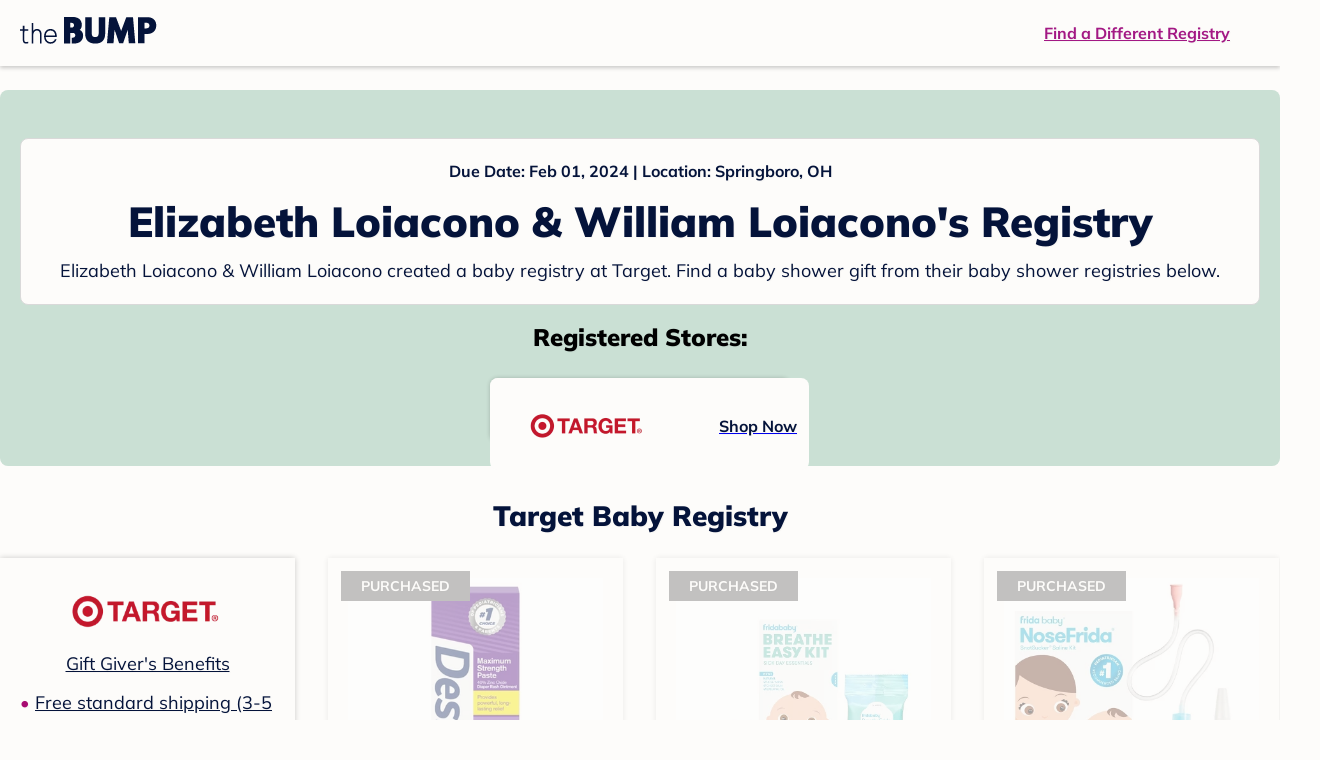

--- FILE ---
content_type: text/html; charset=utf-8
request_url: https://registry.thebump.com/elizabeth-loiacono-william-loiacono-february-2024-oh/63053298
body_size: 90189
content:
<!DOCTYPE html><html lang="en"><script type="text/javascript">// release-2026-01-19 at 16:20 - commit 4e4c70c09c685d2452e5201a03b30463c5b1dd4c</script><head><meta charSet="utf-8"/><link href="https://registry.thebump.com/elizabeth-loiacono-william-loiacono-february-2024-oh/63053298" rel="canonical"/><meta content="initial-scale=1.0, maximum-scale=5.0, width=device-width, height=device-height" name="viewport"/><title>Elizabeth Loiacono &amp; William Loiacono&#x27;s Baby Registry on The Bump</title><meta content="noindex,nofollow" name="robots"/><meta content="noindex,nofollow" name="googlebot"/><meta content="Elizabeth Loiacono &amp; William Loiacono from registered at for their baby shower registry with a due date of . Browse their baby registries." name="description"/><meta content="44019285167" property="fb:app_id"/><meta content="https://registry.thebump.com/elizabeth-loiacono-william-loiacono-february-2024-oh/63053298?lt=BabyRegistryProfile&amp;a=1090&amp;st=SocialProfile&amp;ss=Facebook&amp;sp=TextLink" property="og:url"/><meta content="article" property="og:type"/><meta content="Elizabeth Loiacono &amp; William Loiacono&#x27;s Baby Registry on The Bump" property="og:title"/><meta content="https://s3.amazonaws.com/static.thebump.com/tb-web-assets/logos/tb-default-cricle-logo-navy.jpg" property="og:image"/><meta content="IE=Edge" http-equiv="X-UA-Compatible"/><meta content="authenticity_token" name="csrf-param"/><meta name="csrf-token"/><meta content="#da532c" name="msapplication-TileColor"/><link href="https://static.thebump.com/favicons/rebrand/favicon.ico" rel="shortcut icon"/><meta content="#FDFCFA" name="theme-color"/><meta name="next-head-count" content="18"/><link href="//static.thebump.com" rel="dns-prefetch"/><link href="//media-api.xogrp.com" rel="dns-prefetch"/><link href="//www.google-analytics.com" rel="dns-prefetch"/><link href="//cdn.segment.com" rel="dns-prefetch"/><link crossorigin="true" href="https://static.thebump.com" rel="preconnect"/><link crossorigin="true" href="https://media-api.xogrp.com" rel="preconnect"/><link as="font" crossorigin="anonymous" href="https://www.thebump.com/fonts/mulish-v12-latin-regular.woff2" rel="preload"/><link as="font" crossorigin="anonymous" href="https://www.thebump.com/fonts/mulish-v12-latin-700.woff2" rel="preload"/><link as="font" crossorigin="anonymous" href="https://www.thebump.com/fonts/mulish-v12-latin-900.woff2" rel="preload"/><style data-href="fonts.css">@font-face{font-family:"Open Sans";font-style:normal;font-weight:400;font-display:block;src:url("https://www.thebump.com/fonts/open-sans-v28-latin_cyrillic-ext_cyrillic-regular.eot");src: url("https://www.thebump.com/fonts/open-sans-v28-latin_cyrillic-ext_cyrillic-regular.eot?#iefix") format("embedded-opentype"),  url("https://www.thebump.com/fonts/open-sans-v28-latin_cyrillic-ext_cyrillic-regular.woff2") format("woff2"),  url("https://www.thebump.com/fonts/open-sans-v28-latin_cyrillic-ext_cyrillic-regular.woff") format("woff"),  url("https://www.thebump.com/fonts/open-sans-v28-latin_cyrillic-ext_cyrillic-regular.ttf") format("truetype"),  url("https://www.thebump.com/fonts/open-sans-v28-latin_cyrillic-ext_cyrillic-regular.svg#OpenSans") format("svg");}@font-face{font-family:"Open Sans";font-style:normal;font-weight:600;font-display:block;src:url("https://www.thebump.com/fonts/open-sans-v28-latin_cyrillic-ext_cyrillic-600.eot");src: url("https://www.thebump.com/fonts/open-sans-v28-latin_cyrillic-ext_cyrillic-600.eot?#iefix") format("embedded-opentype"),  url("https://www.thebump.com/fonts/open-sans-v28-latin_cyrillic-ext_cyrillic-600.woff2") format("woff2"),  url("https://www.thebump.com/fonts/open-sans-v28-latin_cyrillic-ext_cyrillic-600.woff") format("woff"),  url("https://www.thebump.com/fonts/open-sans-v28-latin_cyrillic-ext_cyrillic-600.ttf") format("truetype"),  url("https://www.thebump.com/fonts/open-sans-v28-latin_cyrillic-ext_cyrillic-600.svg#OpenSans") format("svg");}@font-face{font-family:"Open Sans";font-style:normal;font-weight:700;font-display:block;src:url("https://www.thebump.com/fonts/open-sans-v28-latin_cyrillic-ext_cyrillic-700.eot");src: url("https://www.thebump.com/fonts/open-sans-v28-latin_cyrillic-ext_cyrillic-700.eot?#iefix") format("embedded-opentype"),  url("https://www.thebump.com/fonts/open-sans-v28-latin_cyrillic-ext_cyrillic-700.woff2") format("woff2"),  url("https://www.thebump.com/fonts/open-sans-v28-latin_cyrillic-ext_cyrillic-700.woff") format("woff"),  url("https://www.thebump.com/fonts/open-sans-v28-latin_cyrillic-ext_cyrillic-700.ttf") format("truetype"),  url("https://www.thebump.com/fonts/open-sans-v28-latin_cyrillic-ext_cyrillic-700.svg#OpenSans") format("svg");}@font-face{font-family:"Open Sans Condensed";font-style:normal;font-weight:700;font-display:block;src: url("https://www.thebump.com/fonts/opensans-condbold.woff2") format("woff2"),  url("https://www.thebump.com/fonts/opensans-condbold.ttf") format("truetype");}@font-face{font-family:"Average";font-style:normal;font-weight:400;font-display:block;src:url("https://www.thebump.com/fonts/average-v14-latin-ext_latin-regular.eot");src: url("https://www.thebump.com/fonts/average-v14-latin-ext_latin-regular.eot?#iefix") format("embedded-opentype"),  url("https://www.thebump.com/fonts/average-v14-latin-ext_latin-regular.woff2") format("woff2"),  url("https://www.thebump.com/fonts/average-v14-latin-ext_latin-regular.woff") format("woff"),  url("https://www.thebump.com/fonts/average-v14-latin-ext_latin-regular.ttf") format("truetype"),  url("https://www.thebump.com/fonts/average-v14-latin-ext_latin-regular.svg#Average") format("svg");}@font-face{font-family:"Poppins";font-style:normal;font-weight:400;font-display:block;src:url("https://www.thebump.com/fonts/poppins-v19-latin-400.eot");src: url("https://www.thebump.com/fonts/poppins-v19-latin-400.eot?#iefix") format("embedded-opentype"),  url("https://www.thebump.com/fonts/poppins-v19-latin-400.woff2") format("woff2"),  url("https://www.thebump.com/fonts/poppins-v19-latin-400.woff") format("woff"),  url("https://www.thebump.com/fonts/poppins-v19-latin-400.ttf") format("truetype"),  url("https://www.thebump.com/fonts/poppins-v19-latin-400.svg#Poppins") format("svg");}@font-face{font-family:"Poppins";font-style:normal;font-weight:600;font-display:block;src:url("https://www.thebump.com/fonts/poppins-v19-latin-600.eot");src: url("https://www.thebump.com/fonts/poppins-v19-latin-600.eot?#iefix") format("embedded-opentype"),  url("https://www.thebump.com/fonts/poppins-v19-latin-600.woff2") format("woff2"),  url("https://www.thebump.com/fonts/poppins-v19-latin-600.woff") format("woff"),  url("https://www.thebump.com/fonts/poppins-v19-latin-600.ttf") format("truetype"),  url("https://www.thebump.com/fonts/poppins-v19-latin-600.svg#Poppins") format("svg");}@font-face{font-family:"Poppins";font-style:normal;font-weight:700;font-display:block;src:url("https://www.thebump.com/fonts/poppins-v19-latin-700.eot");src: url("https://www.thebump.com/fonts/poppins-v19-latin-700.eot?#iefix") format("embedded-opentype"),  url("https://www.thebump.com/fonts/poppins-v19-latin-700.woff2") format("woff2"),  url("https://www.thebump.com/fonts/poppins-v19-latin-700.woff") format("woff"),  url("https://www.thebump.com/fonts/poppins-v19-latin-700.ttf") format("truetype"),  url("https://www.thebump.com/fonts/poppins-v19-latin-700.svg#Poppins") format("svg");}@font-face{font-display:block;font-family:"Mulish";font-style:normal;font-weight:400;src:url("https://www.thebump.com/fonts/mulish-v12-latin-regular.eot");src: url("https://www.thebump.com/fonts/mulish-v12-latin-regular.eot?#iefix") format("embedded-opentype"),  url("https://www.thebump.com/fonts/mulish-v12-latin-regular.woff2") format("woff2"),  url("https://www.thebump.com/fonts/mulish-v12-latin-regular.woff") format("woff"),  url("https://www.thebump.com/fonts/mulish-v12-latin-regular.ttf") format("truetype"),  url("https://www.thebump.com/fonts/mulish-v12-latin-regular.svg#Mulish") format("svg");}@font-face{font-display:block;font-family:"Mulish";font-style:normal;font-weight:700;src:url("https://www.thebump.com/fonts/mulish-v12-latin-700.eot");src: url("https://www.thebump.com/fonts/mulish-v12-latin-700.eot?#iefix") format("embedded-opentype"),  url("https://www.thebump.com/fonts/mulish-v12-latin-700.woff2") format("woff2"),  url("https://www.thebump.com/fonts/mulish-v12-latin-700.woff") format("woff"),  url("https://www.thebump.com/fonts/mulish-v12-latin-700.ttf") format("truetype"),  url("https://www.thebump.com/fonts/mulish-v12-latin-700.svg#Mulish") format("svg");}@font-face{font-display:block;font-family:"Mulish";font-style:normal;font-weight:900;src:url("https://www.thebump.com/fonts/mulish-v12-latin-900.eot");src: url("https://www.thebump.com/fonts/mulish-v12-latin-900.eot?#iefix") format("embedded-opentype"),  url("https://www.thebump.com/fonts/mulish-v12-latin-900.woff2") format("woff2"),  url("https://www.thebump.com/fonts/mulish-v12-latin-900.woff") format("woff"),  url("https://www.thebump.com/fonts/mulish-v12-latin-900.ttf") format("truetype"),  url("https://www.thebump.com/fonts/mulish-v12-latin-900.svg#Mulish") format("svg");}@font-face{font-family:"Open Sans";font-style:normal;font-weight:300;font-display:block;src:url("https://www.thebump.com/fonts/open-sans-v28-latin_cyrillic-ext_cyrillic-300.eot");src: url("https://www.thebump.com/fonts/open-sans-v28-latin_cyrillic-ext_cyrillic-300.eot?#iefix") format("embedded-opentype"),  url("https://www.thebump.com/fonts/open-sans-v28-latin_cyrillic-ext_cyrillic-300.woff2") format("woff2"),  url("https://www.thebump.com/fonts/open-sans-v28-latin_cyrillic-ext_cyrillic-300.woff") format("woff"),  url("https://www.thebump.com/fonts/open-sans-v28-latin_cyrillic-ext_cyrillic-300.ttf") format("truetype"),  url("https://www.thebump.com/fonts/open-sans-v28-latin_cyrillic-ext_cyrillic-300.svg#OpenSans") format("svg");}</style><script class="ot-sdk-show-settings">
        (function() {
          function ConsentManagement (consentPlatformID, enableCM) {
            if (enableCM) {
              this.consentPlatformID = consentPlatformID;
              this.appendOneTrustScript();
            }

            this.enableCM = enableCM;
            this.registeredServices = [];
            this.initialized = false;

            this.categoryCodeNames = {
              NECESSARY: 'C0001',
              ANALYTIC: 'C0002',
              PERSONALISATION: 'C0003',
              TARGETING: 'C0004',
              SOCIAL: 'C0005'
            };
          }

          ConsentManagement.prototype.appendOneTrustScript = function() {
            var oneTrustScript = document.createElement('script');
            oneTrustScript.src = 'https://cdn.cookielaw.org/scripttemplates/otSDKStub.js';
            oneTrustScript.type = 'text/javascript';
            oneTrustScript.charset = 'UTF-8';
            oneTrustScript.defer = true;
            oneTrustScript.setAttribute('data-domain-script', this.consentPlatformID);
            document.head.appendChild(oneTrustScript);
          };

          ConsentManagement.prototype.toggleInfoDisplay = function() {
            if (window.OneTrust) {
              window.OneTrust.ToggleInfoDisplay();
              window.dispatchEvent(new Event('CM:ToggleInfoDisplay'));
              window.OneTrust.OnConsentChanged(function () {
                window.location.reload();
              });
            } else {
              console.log('Seems OneTrust script is not loaded.');
            }
          }

          ConsentManagement.prototype.registerService = function(service) {
            if (this.initialized) {
              service.call(null, this);
            }

            if (this.enableCM) {
              this.registeredServices.push(service);
            } else {
              service.call(null, this);
            }
          }

          ConsentManagement.prototype.consentedTo = function(category) {
            const onetrustActiveGroups = window.OnetrustActiveGroups || ',C0001,';

            return onetrustActiveGroups.indexOf(this.categoryCodeNames[category]) > -1;
          }

          ConsentManagement.prototype.loadScript = function(url) {
            var script = document.createElement('script');
            script.src = url;
            script.type = 'text/javascript';
            script.defer = true;
            document.head.appendChild(script);
          }

          ConsentManagement.prototype.loadPixelByCategory = function(url, category) {
            this.registerService(() => {
              if (this.consentedTo(category)) {
                var img = document.createElement('img');
                img.src = url;
                document.body.appendChild(img);
              }
            });
          }

          ConsentManagement.prototype.consentedToAll = function() {
            return Object.keys(consentManagement.categoryCodeNames).reduce((acc, categoryName) => {
              return consentManagement.consentedTo(categoryName) && acc;
            }, true);
          }

          ConsentManagement.prototype.isNoticeOnly = function() {
            return OneTrust.GetDomainData().ConsentModel.Name === 'notice only';
          }

          const consentManagement = new ConsentManagement('77b1f6b3-e6ba-4fe0-8d90-e7d951ed9fbf', true);

          window.OptanonWrapper = function() {
            consentManagement.registeredServices.forEach(service => service.call(null, consentManagement));
            consentManagement.initialized = true;

            if (consentManagement.isNoticeOnly()) {
              document.querySelector('#your-privacy-choices').parentNode.style.display = 'none';
            }
          }

          window.consentManagement = consentManagement;
        })();
  </script><link rel="preload" href="/registry/_next/static/css/44ee2114abe43f4a.css" as="style"/><link rel="stylesheet" href="/registry/_next/static/css/44ee2114abe43f4a.css" data-n-g=""/><noscript data-n-css=""></noscript><script defer="" nomodule="" src="/registry/_next/static/chunks/polyfills-c67a75d1b6f99dc8.js"></script><script src="/registry/_next/static/chunks/webpack-fdfd3b180cf8949b.js" defer=""></script><script src="/registry/_next/static/chunks/framework-5d7f57f39d20dbeb.js" defer=""></script><script src="/registry/_next/static/chunks/main-e98d1c3efa05e351.js" defer=""></script><script src="/registry/_next/static/chunks/pages/_app-e12ee1a6b29a1d3f.js" defer=""></script><script src="/registry/_next/static/chunks/dbc47101-3b67487a0c9874c4.js" defer=""></script><script src="/registry/_next/static/chunks/447-4efe9ce3cdcdb28c.js" defer=""></script><script src="/registry/_next/static/chunks/389-dd33b678a8d40e5e.js" defer=""></script><script src="/registry/_next/static/chunks/473-f0021416e00e9973.js" defer=""></script><script src="/registry/_next/static/chunks/881-07ebce7616ab97f2.js" defer=""></script><script src="/registry/_next/static/chunks/594-afe817c0e85d7f7e.js" defer=""></script><script src="/registry/_next/static/chunks/849-e02ef405986d2a55.js" defer=""></script><script src="/registry/_next/static/chunks/701-acbfd5a7f7238769.js" defer=""></script><script src="/registry/_next/static/chunks/799-624ee8b3fe42d4b9.js" defer=""></script><script src="/registry/_next/static/chunks/999-33fd47a5f7073aca.js" defer=""></script><script src="/registry/_next/static/chunks/306-1cb9c7e7fa5664b8.js" defer=""></script><script src="/registry/_next/static/chunks/pages/guest-view-registry-153f551d96ed9ad2.js" defer=""></script><script src="/registry/_next/static/hoG0H8OWNAlzYGrC2UyxB/_buildManifest.js" defer=""></script><script src="/registry/_next/static/hoG0H8OWNAlzYGrC2UyxB/_ssgManifest.js" defer=""></script><style id="__jsx-441456750">.header-container.jsx-441456750{box-shadow:rgba(0,0,0,0.2) 0px 2px 4px;position:relative;}.header-container.jsx-441456750::before{content:"";position:absolute;top:-2px;left:0px;right:0px;height:2px;background:var(--color-off-white);}.header.jsx-441456750{display:-webkit-box;display:-webkit-flex;display:-ms-flexbox;display:flex;-webkit-box-pack:justify;-webkit-justify-content:space-between;-ms-flex-pack:justify;justify-content:space-between;-webkit-align-items:center;-webkit-box-align:center;-ms-flex-align:center;align-items:center;margin:auto;width:1280px;height:66px;font-family:Mulish;font-weight:700;line-height:20px;}.header.jsx-441456750 a{color:var(--color-magenta);-webkit-text-decoration:underline;text-decoration:underline;font-size:16px;line-height:150%;}.learnMore.jsx-441456750{margin-left:20px;}.logo.jsx-441456750{margin-left:20px;}.logo.jsx-441456750 a.jsx-441456750{display:-webkit-box;display:-webkit-flex;display:-ms-flexbox;display:flex;padding-bottom:5px;}.logo.jsx-441456750 a.jsx-441456750:hover svg{opacity:0.9;}.logo.jsx-441456750 svg{width:137px;max-height:82px;vertical-align:middle;}.logo.jsx-441456750 svg path{fill:var(--color-navy);}.findRegistry.jsx-441456750{margin-right:50px;}.findRegistry.jsx-441456750:hover{color:var(--color-magenta-hover);}@media only screen and (min-width:768.1px) and (max-width:1366px) and (orientation:portrait){.header-container.has-banner.jsx-441456750{top:var(--sweepstakes-mobile-banner-height);}}</style><style id="__jsx-2858217059">.container.jsx-2858217059{background:var(--color-beige);border-radius:8px;box-shadow:1.5px 1.5px 3px rgba(174,174,192,0.4);height:48px;}.retailer.jsx-2858217059{height:48px;border-radius:8px;background:var(--color-off-white);display:-webkit-box;display:-webkit-flex;display:-ms-flexbox;display:flex;-webkit-align-items:center;-webkit-box-align:center;-ms-flex-align:center;align-items:center;-webkit-box-pack:justify;-webkit-justify-content:space-between;-ms-flex-pack:justify;justify-content:space-between;padding:4px 12px 4px 16px;}.retailer.jsx-2858217059 img.jsx-2858217059{height:40px;}.shop-now.jsx-2858217059{font-family:"Mulish";font-style:normal;font-weight:700;font-size:16px;line-height:150%;color:var(--color-navy);-webkit-text-decoration:underline var(--color-navy) 1px;text-decoration:underline var(--color-navy) 1px;-webkit-text-decoration-line:underline;-webkit-text-decoration-color:var(--color-navy);-webkit-text-decoration-thickness:1px;}.shop-now.jsx-2858217059:hover{color:var(--color-navy-hover);-webkit-text-decoration:underline var(--color-navy-hover) 1px;text-decoration:underline var(--color-navy-hover) 1px;-webkit-text-decoration-line:underline;-webkit-text-decoration-color:var(--color-navy-hover);-webkit-text-decoration-thickness:1px;}.link-retailer.jsx-2858217059{font-family:Mulish;font-style:normal;font-weight:bold;text-align:left;color:var(--color-navy);font-size:18px;line-height:150%;overflow:hidden;text-overflow:ellipsis;display:-webkit-box;-webkit-line-clamp:1;-webkit-box-orient:vertical;word-wrap:break-word;width:calc(100% - 86px);}@media (min-width:1023px){.container.jsx-2858217059{width:300px;height:64px;box-shadow:0px 0px 4px rgba(0,0,0,0.2);}.retailer.jsx-2858217059{width:300px;height:64px;margin:0;padding:16px 12px 12px 7px;}.link-retailer.jsx-2858217059{font-size:18px;line-height:150%;margin-left:9px;-webkit-line-clamp:1;max-width:185px;}img.jsx-2858217059{max-width:180px;padding:0 9px;max-height:40px;}}</style><style id="__jsx-3902660163">.retailer-list.jsx-3902660163{margin-top:16px;}.retailer-list.jsx-3902660163 ul.jsx-3902660163{padding-top:20px;padding-left:0;list-style:none;margin:0 auto;max-width:100%;}.retailer-list.jsx-3902660163 li.jsx-3902660163{padding:0;}.retailer-list.jsx-3902660163 li.jsx-3902660163{padding-bottom:20px;}@media (max-width:768px){.retailer-list.jsx-3902660163{padding:0 16px;background-color:var(--color-beige);border-radius:8px;}}@media (min-width:1023px){.retailer-list.jsx-3902660163{margin-top:24px;}.retailer-list.jsx-3902660163 li.jsx-3902660163{padding:0 12px 24px;}.retailer-list.jsx-3902660163 ul.jsx-3902660163{padding:0;max-width:100%;display:-webkit-box;display:-webkit-flex;display:-ms-flexbox;display:flex;-webkit-flex-wrap:wrap;-ms-flex-wrap:wrap;flex-wrap:wrap;-webkit-box-pack:center;-webkit-justify-content:center;-ms-flex-pack:center;justify-content:center;}.retailer-list.jsx-3902660163 li.jsx-3902660163:nth-last-child(-n + 4){padding-bottom:24px;}}</style><style id="__jsx-543505999">.couple-theme.jsx-543505999{background-size:cover;width:100%;height:90px;}.avatar.jsx-543505999{max-width:74px;max-height:74px;min-width:74px;min-height:74px;object-fit:cover;position:relative;top:32px;margin:0 auto;border-radius:50%;border:2px solid var(--color-off-white);-webkit-filter:drop-shadow(0px 2px 4px rgba(0,0,0,0.15));filter:drop-shadow(0px 2px 4px rgba(0,0,0,0.15));}.couple-info.jsx-543505999{padding:36px 20px 20px 20px;}.spacing.jsx-543505999{height:100px;}.couple-display.jsx-543505999{background:var(--color-off-white);display:-webkit-box;display:-webkit-flex;display:-ms-flexbox;display:flex;-webkit-flex-direction:column;-ms-flex-direction:column;flex-direction:column;padding:20px;border-radius:8px;border:1px solid var(--color-dark-gray300);}.couple-display.jsx-543505999 span.jsx-543505999:last-child{margin-bottom:8px;}span.jsx-543505999{font-weight:normal;font-size:12px;line-height:140%;display:inline-block;color:var(--color-navy);}h1.jsx-543505999{font-family:Mulish;font-weight:bold;font-size:28px;line-height:130%;font-weight:900;color:var(--color-navy);margin:0;}.description.jsx-543505999{font-weight:normal;font-size:16px;line-height:150%;color:var(--color-navy);margin-top:16px;}.couple-retailer.jsx-543505999{padding:24px 20px 0;font-weight:900;font-size:20px;line-height:140%;}@media (max-width:768px){.couple-display.jsx-543505999{box-shadow:0px 2px 4px rgba(0,0,0,0.15);}}@media (min-width:1024px){.couple-theme.jsx-543505999{border-radius:8px 8px 0px 0px;height:160px;}.avatar.jsx-543505999{max-width:155px;max-height:155px;min-width:155px;min-height:155px;object-fit:cover;top:24px;margin:0 auto;border:5px solid var(--color-off-white);-webkit-filter:drop-shadow(0px 4px 4px rgba(0,0,0,0.25));filter:drop-shadow(0px 4px 4px rgba(0,0,0,0.25));}.couple-info.jsx-543505999{padding:48px 20px 0;}.couple-info.round.jsx-543505999{border-radius:8px 8px 0px 0px;}.couple-display.jsx-543505999{padding:20px;}.couple-display.jsx-543505999 span.jsx-543505999:last-child{margin-bottom:12px;}span.jsx-543505999{font-weight:700;font-size:16px;line-height:150%;}h1.jsx-543505999{font-size:42px;line-height:130%;font-weight:900;word-break:break-all;}.description.jsx-543505999{font-size:18px;line-height:150%;margin:8px auto 0;}.couple-retailer.jsx-543505999{font-size:24px;line-height:140%;font-weight:900;border-radius:0px 0px 8px 8px;padding-top:16px;}}</style><style id="__jsx-1279723904">.retailerCardWrapper.jsx-1279723904{box-shadow:0px 0px 6px 0px rgba(0,0,0,0.2);position:relative;padding:0 20px;width:100%;list-style:none;font-size:18px;line-height:150%;overflow:hidden;box-sizing:border-box;}.retailerCard.jsx-1279723904{margin-bottom:20px;background:var(--color-off-white);text-align:center;}.retailerCardLogo.jsx-1279723904{margin-top:10px;padding:0 20px;height:80px;line-height:80px;margin-bottom:15px;}.logoImg.jsx-1279723904{max-width:100%;max-height:100%;vertical-align:middle;}.subTitle.jsx-1279723904{margin-bottom:12px;}.valueProp.jsx-1279723904{padding:0 0 40px 15px;}.valueProp.jsx-1279723904>ul{padding:0;}.valueProp.jsx-1279723904 li{position:relative;margin-bottom:16px;padding-left:15px;list-style:none;text-align:left;}.valueProp.jsx-1279723904 li:before{position:absolute;content:"•";color:#a80b71;left:0;}.retailerTileFooter.jsx-1279723904{display:-webkit-box;display:-webkit-flex;display:-ms-flexbox;display:flex;-webkit-box-pack:center;-webkit-justify-content:center;-ms-flex-pack:center;justify-content:center;-webkit-align-items:center;-webkit-box-align:center;-ms-flex-align:center;align-items:center;width:100%;height:40px;line-height:140%;font-family:Mulish;font-weight:700;font-size:12px;text-align:center;color:var(--color-off-white);position:absolute;left:0;bottom:0;background:var(--color-navy);}.retailerTileFooter.jsx-1279723904 span.svg-icon{margin-left:8px;}.text.jsx-1279723904{color:var(--color-off-white);font-weight:700;font-size:12px;line-height:140%;}.arrow.jsx-1279723904{margin-left:6px;}.arrowImg.jsx-1279723904{width:13px;height:10px;vertical-align:middle;}@media (min-width:1025px){.valueProp.jsx-1279723904{padding:0;}.retailerCardLogo.jsx-1279723904{margin-bottom:0px;margin-top:2px;}.valueProp.jsx-1279723904 li{line-height:150%;font-size:18px;}}@media (max-width:1024px){.retailerCardWrapper.jsx-1279723904{margin-bottom:20px;box-shadow:0px 0px 6px 0px rgba(0,0,0,0.2);}.subTitle.jsx-1279723904{margin-bottom:8px;}.retailerTileFooter.jsx-1279723904{font-size:14px;line-height:150%;}.retailerCardLogo.jsx-1279723904{margin-bottom:30px;}.text.jsx-1279723904{font-size:14px;line-height:150%;}}</style><style id="__jsx-1348873207">.svg-icon.jsx-1348873207{display:inline-block;width:24px;height:24px;padding:0px;cursor:pointer;box-sizing:border-box;font-size:0;}svg.jsx-1348873207{width:24px;height:24px;cursor:default;}.newColor.jsx-1348873207,.newColor.jsx-1348873207 path,.newColor.jsx-1348873207 rect{fill:var(--color-off-white);}.newColor.jsx-1348873207:hover,.newColor.jsx-1348873207:hover path,.newColor.jsx-1348873207 path:hover,.newColor.jsx-1348873207 rect:hover{fill:var(--color-off-white);}@media (min-width:768px){.svg-icon.jsx-1348873207{width:24px;height:24px;padding:0px;}}</style><style id="__jsx-3130097007">.flag.jsx-3130097007{position:absolute;top:13px;left:13px;width:129px;height:30px;background:var(--color-dark-gray600);font-family:Mulish;font-weight:700;font-size:14px;line-height:150%;text-align:center;color:var(--color-off-white);z-index:1;display:-webkit-box;display:-webkit-flex;display:-ms-flexbox;display:flex;-webkit-align-items:center;-webkit-box-align:center;-ms-flex-align:center;align-items:center;-webkit-box-pack:center;-webkit-justify-content:center;-ms-flex-pack:center;justify-content:center;}</style><style id="__jsx-2051427302">p{margin:0;padding:0;}.productItem.jsx-2051427302{margin-bottom:15px;background:var(--color-off-white);text-align:left;box-shadow:0px 0px 6px 0px rgba(0,0,0,0.2);position:relative;padding:0 20px;width:100%;list-style:none;font-size:18px;line-height:150%;overflow:hidden;box-sizing:border-box;}.productImageLink.jsx-2051427302{display:contents;height:100%;}.published.jsx-2051427302{opacity:0.4;}.productInfo.jsx-2051427302{display:-webkit-box;display:-webkit-flex;display:-ms-flexbox;display:flex;}.productImageContainer.jsx-2051427302{-webkit-flex-shrink:0;-ms-flex-negative:0;flex-shrink:0;margin:10px 0;width:130px;height:130px;display:-webkit-box;display:-webkit-flex;display:-ms-flexbox;display:flex;-webkit-box-pack:center;-webkit-justify-content:center;-ms-flex-pack:center;justify-content:center;-webkit-align-items:center;-webkit-box-align:center;-ms-flex-align:center;align-items:center;}.productImg.jsx-2051427302{max-height:100%;max-width:100%;}.productName.jsx-2051427302{max-height:48px;line-height:24px;overflow:hidden;text-overflow:ellipsis;display:-webkit-box;-webkit-box-orient:vertical;-webkit-line-clamp:2;}.productPrice.jsx-2051427302{margin-top:8px;font-weight:700;color:var(--color-navy);}.lineThrough.jsx-2051427302{-webkit-text-decoration:line-through;text-decoration:line-through;color:var(--color-dark-gray600);}.salePrice.jsx-2051427302{padding-left:2px;font-family:Mulish;font-weight:bold;font-size:18px;line-height:150%;text-align:center;color:var(--color-heart-red);margin-left:4px;}.productValueProp.jsx-2051427302{font-family:Mulish;font-weight:700;font-size:12px;line-height:140%;text-align:center;color:var(--color-dark-gray600);}.productShopCta.jsx-2051427302{font-family:Mulish;font-weight:700;font-size:14px;line-height:150%;text-align:center;color:var(--color-magenta);}.productShopCta.jsx-2051427302:hover{color:var(--color-magenta-hover);}@media (min-width:1025px){.productItem.jsx-2051427302{text-align:center;}.productInfo.jsx-2051427302{display:block;}.productImageContainer.jsx-2051427302{margin-bottom:20px;width:255px;height:255px;}.productAttributes.jsx-2051427302{padding:0 10px;height:92px;}.productValueProp.jsx-2051427302{margin-top:8px;overflow:hidden;}.shopCtaContainer.jsx-2051427302{position:absolute;bottom:18px;left:0;width:100%;}}@media (max-width:1024px){.productInfo.jsx-2051427302{padding-top:20px;}.productAttributes.jsx-2051427302{padding-left:10px;}.productItem.jsx-2051427302{margin-bottom:20px;font-size:14px;line-height:150%;}.salePrice.jsx-2051427302{font-weight:700;font-size:16px;line-height:150%;}.productPrice.jsx-2051427302{margin-top:12px;font-size:16px;line-height:150%;}.productValueProp.jsx-2051427302{margin-top:8px;text-align:left;}.shopCtaContainer.jsx-2051427302{text-align:center;margin-bottom:20px;}.lineThrough.jsx-2051427302{font-weight:400;font-size:14px;line-height:150%;}}</style><style id="__jsx-3142881356">.productLists.jsx-3142881356{padding-top:20px;font-family:Mulish;font-size:18px;line-height:150%;background:var(--color-off-white);}.retailerTitle.jsx-3142881356{font-family:Mulish;font-weight:bold;font-size:28px;line-height:130%;font-weight:900;text-align:center;color:var(--color-navy);margin:0 0 24px;}.spacing.jsx-3142881356{height:100px;}.products.jsx-3142881356{margin:0;padding:0;font-size:0;display:-webkit-box;display:-webkit-flex;display:-ms-flexbox;display:flex;-webkit-flex-wrap:wrap;-ms-flex-wrap:wrap;flex-wrap:wrap;}.products.jsx-3142881356 a{color:var(--color-navy);}.products.jsx-3142881356 a:hover{color:var(--color-navy);}@media (min-width:1025px){.productLists.jsx-3142881356{padding:32px 30px 0;margin-bottom:68px;}.products.jsx-3142881356>li{margin-bottom:32px;margin-right:47px;padding:10px 20px;width:295px;height:503px;background:var(--color-off-white);box-shadow:0px 0px 6px 0px rgba(0,0,0,0.2);}.products.jsx-3142881356>li:nth-child(3n){margin-right:0;}.retailerTitle.jsx-3142881356{font-size:28px;line-height:130%;font-weight:900;}}@media (max-width:1024px){.products.jsx-3142881356{width:calc(100% - 40px) !important;margin-left:20px;margin-right:20px;margin-bottom:20px;}.retailerGrid.jsx-3142881356{margin-top:20px;}}</style><style id="__jsx-6227654">.line.jsx-6227654{border-bottom:1px solid var(--color-dark-gray300);margin:24px 20px;}@media (min-width:768px){.line.jsx-6227654{margin-left:0;margin-right:0;}}</style><style id="__jsx-2433751223">.svg-icon.jsx-2433751223{display:inline-block;width:24px;height:24px;padding:0px;cursor:pointer;box-sizing:border-box;font-size:0;}svg.jsx-2433751223{width:24px;height:24px;cursor:default;}.newColor.jsx-2433751223,.newColor.jsx-2433751223 path,.newColor.jsx-2433751223 rect{fill:var(--color-magenta);}.newColor.jsx-2433751223:hover,.newColor.jsx-2433751223:hover path,.newColor.jsx-2433751223 path:hover,.newColor.jsx-2433751223 rect:hover{fill:var(--color-magenta);}@media (min-width:768px){.svg-icon.jsx-2433751223{width:24px;height:24px;padding:0px;}}</style><style id="__jsx-3650655108">.card.jsx-3650655108{margin-top:24px;display:-webkit-box;display:-webkit-flex;display:-ms-flexbox;display:flex;-webkit-flex-direction:column;-ms-flex-direction:column;flex-direction:column;}.card.jsx-3650655108:hover{cursor:pointer;}.card.jsx-3650655108:hover img.jsx-3650655108{opacity:0.4;}.card.jsx-3650655108:hover .title.jsx-3650655108{color:var(--color-navy-hover);}.card.jsx-3650655108 .title.jsx-3650655108{display:-webkit-box;display:-webkit-flex;display:-ms-flexbox;display:flex;-webkit-box-pack:center;-webkit-justify-content:center;-ms-flex-pack:center;justify-content:center;font-weight:700;font-size:16px;line-height:150%;text-align:center;-webkit-text-decoration-line:underline;text-decoration-line:underline;color:var(--color-navy);margin-top:16px;}.img-container.jsx-3650655108{overflow:hidden;min-height:307px;position:relative;}.img-container.jsx-3650655108 img.jsx-3650655108{position:absolute;-webkit-transform:translate(-50%,-50%);-ms-transform:translate(-50%,-50%);transform:translate(-50%,-50%);top:50%;left:50%;}@media (min-width:768px){.card.jsx-3650655108{width:300px;margin-top:0;}.img-container.jsx-3650655108{min-height:278px;}}</style><style id="__jsx-209207447">.baby-shower-tips.jsx-209207447{text-align:left;padding:0 20px;}h2.jsx-209207447{font-weight:900;font-size:24px;line-height:140%;margin:0;color:var(--color-navy);}.header.jsx-209207447 a.jsx-209207447{margin:8px 0;font-weight:700;font-size:14px;line-height:150%;color:var(--color-magenta);display:-webkit-box;display:-webkit-flex;display:-ms-flexbox;display:flex;-webkit-align-items:center;-webkit-box-align:center;-ms-flex-align:center;align-items:center;}.desc.jsx-209207447{font-size:16px;line-height:150%;margin-bottom:36px;color:var(--color-navy);}.cards.jsx-209207447{margin-bottom:100px;}.header.jsx-209207447 a.jsx-209207447:active{color:var(--color-magenta-hover);}.header.jsx-209207447 a.jsx-209207447:active svg path{fill:var(--color-magenta-hover);}@media (min-width:768px){.baby-shower-tips.jsx-209207447{padding:0 10px;margin:0 auto;max-width:1040px;}h2.jsx-209207447{font-size:28px;line-height:130%;}.header.jsx-209207447{display:-webkit-box;display:-webkit-flex;display:-ms-flexbox;display:flex;-webkit-box-pack:justify;-webkit-justify-content:space-between;-ms-flex-pack:justify;justify-content:space-between;-webkit-align-items:center;-webkit-box-align:center;-ms-flex-align:center;align-items:center;}.header.jsx-209207447 a.jsx-209207447{font-size:16px;line-height:150%;}.header.jsx-209207447 a.jsx-209207447:hover{color:var(--color-magenta-hover);}.header.jsx-209207447 a.jsx-209207447:hover svg path{fill:var(--color-magenta-hover);}.desc.jsx-209207447{margin-top:12px;margin-bottom:16px;font-size:18px;}.cards.jsx-209207447{display:-webkit-box;display:-webkit-flex;display:-ms-flexbox;display:flex;-webkit-box-pack:justify;-webkit-justify-content:space-between;-ms-flex-pack:justify;justify-content:space-between;}}</style><style id="__jsx-3935937738">.container.jsx-3935937738{text-align:center;font-family:Mulish;font-style:normal;}.product-section.jsx-3935937738{padding-top:24px;min-height:500px;}.gvr-line.jsx-3935937738{margin:36px 20px;border-bottom-width:2px;}.spacing.jsx-3935937738{padding:50px;}@media (min-width:768px){.product-section.jsx-3935937738{padding-top:32px;padding-bottom:68px;padding-left:calc((100% - 979px) / 2);}.product-section.shrink.jsx-3935937738{padding-bottom:0;}.gvr-line.jsx-3935937738{margin:36px 0;}.gvr-line.shrink.jsx-3935937738{margin-top:4px;}}</style><style id="__jsx-2175532615">.content-container.jsx-2175532615{margin-top:60px;}@media (min-width:1025px){.content-container.jsx-2175532615{width:1280px;margin:24px auto 0;}.productLists{padding:32px 0px 0px !important;}.products > li{margin-right:33px !important;}.products > li:nth-child(4n){margin-right:0px !important;}.product-section{padding-left:0px !important;}}@media (max-width:768px){.content-container.show-sign-up-banner.jsx-2175532615{margin-top:calc(var(--sweepstakes-mobile-banner-height) + 60px);}}@media only screen and (min-width:768.1px) and (max-width:1366px) and (orientation:portrait){.content-container.show-sign-up-banner.jsx-2175532615{margin-top:calc(var(--sweepstakes-mobile-banner-height) + 60px);}}</style><style id="__jsx-1515787351">.svg-icon.jsx-1515787351{display:inline-block;width:24px;height:24px;padding:0px;cursor:pointer;box-sizing:border-box;font-size:0;}svg.jsx-1515787351{width:24px;height:24px;cursor:default;}.newColor.jsx-1515787351,.newColor.jsx-1515787351 path,.newColor.jsx-1515787351 rect{fill:undefined;}.newColor.jsx-1515787351:hover,.newColor.jsx-1515787351:hover path,.newColor.jsx-1515787351 path:hover,.newColor.jsx-1515787351 rect:hover{fill:undefined;}@media (min-width:768px){.svg-icon.jsx-1515787351{width:24px;height:24px;padding:0px;}}</style><style id="__jsx-134615627">@font-face{font-family:"LeagueGothic";src:local("LeagueGothic");src:url("https://static.thebump.com/webfonts3/leaguegothic_regular/leaguegothic-regular-webfont.woff") format("woff");font-weight:normal;font-style:normal;font-display:block;}body{margin:0;font-size:14px;background:#fdfcfa;-webkit-font-smoothing:antialiased;-moz-osx-font-smoothing:grayscale;}@media (min-width:1025px){footer{width:1280px !important;margin:0 auto !important;}}</style><style id="__jsx-3719188139">*{-webkit-tap-highlight-color:transparent;}input:-webkit-autofill{-webkit-box-shadow:0 0 0px 1000px var(--color-off-white) inset;}</style><style data-styled="" data-styled-version="5.1.1">.gmtmqV{background:var(--color-corn-flower);color:var(--color-off-white);font-family:"Mulish";font-style:normal;font-weight:700;}/*!sc*/
.gmtmqV .mobile{display:block;}/*!sc*/
.gmtmqV .desktop{display:none;}/*!sc*/
@media (min-width:1025px){.gmtmqV{margin:0 auto;}.gmtmqV .mobile{display:none;}.gmtmqV .desktop{display:block;}}/*!sc*/
.gmtmqV a{color:var(--color-off-white);}/*!sc*/
data-styled.g9[id="sc-AxmLO"]{content:"gmtmqV,"}/*!sc*/
.dteCCc{padding:20px 20px 40px;}/*!sc*/
.dteCCc .title{text-transform:uppercase;}/*!sc*/
.dteCCc .line{width:100%;height:1px;background:var(--color-off-white);margin-top:4px;margin-bottom:12px;}/*!sc*/
.dteCCc .socialLinks svg{background:var(--color-off-white);border-radius:50%;padding:4px 4px;cursor:pointer;}/*!sc*/
.dteCCc .socialLinks svg path{fill:var(--color-corn-flower);}/*!sc*/
@media (min-width:1025px){.dteCCc{padding:40px 15px;display:-webkit-box;display:-webkit-flex;display:-ms-flexbox;display:flex;-webkit-box-pack:space-around;-webkit-justify-content:space-around;-ms-flex-pack:space-around;justify-content:space-around;}.dteCCc .line{margin-bottom:16px;}}/*!sc*/
data-styled.g10[id="sc-fzozJi"]{content:"dteCCc,"}/*!sc*/
@media (min-width:1025px){.jKkoYs{min-width:234px;}.jKkoYs:nth-child(2){min-width:537px;margin:0 10px;}}/*!sc*/
@media (max-width:1024px){.jKkoYs{margin-bottom:40px;min-width:300px;}}/*!sc*/
.jKkoYs ul{margin:0 0;padding:0 0;list-style:none;height:220px;display:-webkit-box;display:-webkit-flex;display:-ms-flexbox;display:flex;-webkit-flex-direction:column;-ms-flex-direction:column;flex-direction:column;-webkit-flex-wrap:wrap;-ms-flex-wrap:wrap;flex-wrap:wrap;-webkit-align-content:flex-start;-ms-flex-line-pack:start;align-content:flex-start;gap:12px 32px;}/*!sc*/
@media (max-width:374px){.jKkoYs ul{gap:12px 20px;}}/*!sc*/
.jKkoYs ul li{margin:0 0;padding:0 0;}/*!sc*/
@media (min-width:768px){.jKkoYs ul li a:hover{opacity:0.8;}}/*!sc*/
.jKkoYs ul li a:active{opacity:0.6;}/*!sc*/
@media (min-width:1025px){.jKkoYs ul.group-one{width:234px;}.jKkoYs ul.group-two{width:537px;}.jKkoYs ul.group-two li{min-width:231px;}}/*!sc*/
@media (max-width:1024px){.jKkoYs ul li{width:150px;}.jKkoYs ul.group-one{height:92px;}.jKkoYs ul.group-two{height:190px;}}/*!sc*/
@media (max-width:1024px) and (min-width:768px){.jKkoYs ul .space{display:none;}}/*!sc*/
@media (max-width:320px){.jKkoYs ul.group-two{overflow:hidden;}}/*!sc*/
data-styled.g11[id="sc-fzoLsD"]{content:"jKkoYs,"}/*!sc*/
.cKJzHK{display:-webkit-box;display:-webkit-flex;display:-ms-flexbox;display:flex;-webkit-flex-direction:column;-ms-flex-direction:column;flex-direction:column;font-size:0;}/*!sc*/
@media (min-width:1025px){.cKJzHK{width:470px;}.cKJzHK .line{width:414px;}}/*!sc*/
@media (max-width:1024px){.cKJzHK{-webkit-flex-direction:row;-ms-flex-direction:row;flex-direction:row;-webkit-box-pack:justify;-webkit-justify-content:space-between;-ms-flex-pack:justify;justify-content:space-between;}}/*!sc*/
data-styled.g12[id="sc-fzpans"]{content:"cKJzHK,"}/*!sc*/
@media (max-width:768px){.hRBsWH{width:134px;margin-right:48px;}}/*!sc*/
@media (max-width:1024px) and (min-width:768px){.hRBsWH{width:150px;margin-right:32px;}}/*!sc*/
@media (max-width:374px){.hRBsWH{margin-right:36px;}}/*!sc*/
@media (min-width:1025px){.hRBsWH{margin-bottom:40px;}}/*!sc*/
.hRBsWH .siteLogo{display:-webkit-box;display:-webkit-flex;display:-ms-flexbox;display:flex;-webkit-flex-wrap:wrap;-ms-flex-wrap:wrap;flex-wrap:wrap;}/*!sc*/
@media (min-width:768px){.hRBsWH .siteLogo a:hover{opacity:0.8;}}/*!sc*/
.hRBsWH .siteLogo a:active{opacity:0.6;}/*!sc*/
@media (min-width:1025px){.hRBsWH .siteLogo{-webkit-align-items:flex-end;-webkit-box-align:flex-end;-ms-flex-align:flex-end;align-items:flex-end;}}/*!sc*/
@media (min-width:768.1px){.hRBsWH .siteLogo{width:346px;}.hRBsWH .siteLogo #bash-logo{margin-left:24px;}.hRBsWH .siteLogo #hitched-logo{padding-top:6px;margin-right:32px;margin-top:10px;}.hRBsWH .siteLogo #weddingWire-logo{padding-top:6px;margin-top:10px;}.hRBsWH .siteLogo #knot-logo svg{width:126px;height:28px;}.hRBsWH .siteLogo #bash-logo svg{width:156px;height:24px;}.hRBsWH .siteLogo #hitched-logo svg{width:94px;height:30px;}.hRBsWH .siteLogo #weddingWire-logo svg{width:220px;height:30px;}}/*!sc*/
@media (max-width:1024px) and (min-width:768px),(max-width:768px){.hRBsWH .siteLogo{width:153px;}.hRBsWH .siteLogo #bash-logo{margin-left:10px;padding-top:2px;}.hRBsWH .siteLogo #hitched-logo{padding-top:6px;margin-right:14px;margin-top:6px;}.hRBsWH .siteLogo #weddingWire-logo{padding-top:7px;margin-top:6px;}.hRBsWH .siteLogo #knot-logo svg{width:64px;height:14px;}.hRBsWH .siteLogo #bash-logo svg{width:78px;height:12px;}.hRBsWH .siteLogo #hitched-logo svg{width:38px;height:12px;}.hRBsWH .siteLogo #weddingWire-logo svg{width:88px;height:12px;}}/*!sc*/
data-styled.g13[id="sc-fzplWN"]{content:"hRBsWH,"}/*!sc*/
.CWQMf{margin-bottom:40px;-webkit-box-flex:1;-webkit-flex-grow:1;-ms-flex-positive:1;flex-grow:1;}/*!sc*/
.CWQMf .icons{display:-webkit-box;display:-webkit-flex;display:-ms-flexbox;display:flex;}/*!sc*/
@media (max-width:1024px){.CWQMf .icons{-webkit-flex-direction:column;-ms-flex-direction:column;flex-direction:column;-webkit-align-items:flex-start;-webkit-box-align:flex-start;-ms-flex-align:flex-start;align-items:flex-start;}.CWQMf .icons a:nth-child(1){margin-bottom:8px;}}/*!sc*/
@media (min-width:1025px){.CWQMf .icons img:nth-child(1){margin-right:12px;}}/*!sc*/
.CWQMf .icons img{width:109px;height:32px;}/*!sc*/
@media (min-width:1025px){.CWQMf .icons a:hover{opacity:0.8;}}/*!sc*/
.CWQMf .icons a:active{opacity:0.6;}/*!sc*/
data-styled.g14[id="sc-fznyAO"]{content:"CWQMf,"}/*!sc*/
.fQkkzS{font-size:0;}/*!sc*/
@media (min-width:1025px){.fQkkzS{width:414px;}}/*!sc*/
data-styled.g15[id="sc-fznKkj"]{content:"fQkkzS,"}/*!sc*/
.gJlwEu{height:60px;width:100%;background:var(--color-navy);color:var(--color-off-white);display:-webkit-box;display:-webkit-flex;display:-ms-flexbox;display:flex;-webkit-align-items:center;-webkit-box-align:center;-ms-flex-align:center;align-items:center;}/*!sc*/
@media (max-width:1024px){.gJlwEu{-webkit-box-pack:center;-webkit-justify-content:center;-ms-flex-pack:center;justify-content:center;}}/*!sc*/
@media (min-width:1025px){.gJlwEu{padding-left:40px;}}/*!sc*/
data-styled.g16[id="sc-fznZeY"]{content:"gJlwEu,"}/*!sc*/
.eBYuPD{margin-right:px;}/*!sc*/
data-styled.g17[id="sc-fzokOt"]{content:"eBYuPD,"}/*!sc*/
.bzsmsC{display:-webkit-box;display:-webkit-flex;display:-ms-flexbox;display:flex;-webkit-align-items:center;-webkit-box-align:center;-ms-flex-align:center;align-items:center;gap:0 16px;list-style:none;padding:0 0;margin:0 0;}/*!sc*/
@media (min-width:768px){.bzsmsC a:hover{opacity:0.8;}}/*!sc*/
.bzsmsC a:active{opacity:0.6;}/*!sc*/
data-styled.g18[id="sc-fzqBZW"]{content:"bzsmsC,"}/*!sc*/
html,body,#__next{height:100%;width:100%;margin:0;padding:0;}/*!sc*/
html{font-size:100%;}/*!sc*/
html,html a{-webkit-font-smoothing:antialiased;-moz-osx-font-smoothing:grayscale;text-rendering:optimizeLegibility;text-shadow:1px 1px 1px rgba(0,0,0,0.03);}/*!sc*/
body{-webkit-overflow-scrolling:touch;}/*!sc*/
@media (min-width:768px){body{overflow:visible;}}/*!sc*/
@media only screen and (max-width:1366px) and (orientation:portrait){}/*!sc*/
data-styled.g190[id="sc-global-iEDSUG1"]{content:"sc-global-iEDSUG1,"}/*!sc*/
:root{--color-corn-flower:#526399;--color-rgb-corn-flower:82,99,153;--color-corn-flower-hover:#353F62;--color-rgb-corn-flower-hover:53,63,98;--color-corn-flower-hover-on-dark:#939BBA;--color-rgb-corn-flower-hover-on-dark:147,155,186;--color-magenta:#A31884;--color-rgb-magenta:163,24,132;--color-magenta-hover:#771F67;--color-rgb-magenta-hover:119,31,103;--color-magenta-hover-on-dark:#B86FAD;--color-rgb-magenta-hover-on-dark:184,111,173;--color-navy:#04133A;--color-rgb-navy:4,19,58;--color-navy-hover:#60687F;--color-rgb-navy-hover:96,104,127;--color-navy-hover-on-dark:#BEC1CA;--color-rgb-navy-hover-on-dark:190,193,202;--color-aqua:#A0CFD3;--color-rgb-aqua:160,207,211;--color-powder:#EFF1F6;--color-rgb-powder:239,241,246;--color-blush:#EDE9EC;--color-rgb-blush:237,233,236;--color-beige:#F6F5F3;--color-rgb-beige:246,245,243;--color-teal:#0F8B8D;--color-rgb-teal:15,139,141;--color-chartreuse:#E4E95B;--color-rgb-chartreuse:228,233,91;--color-chartreuse-hover:#FCFFB5;--color-off-white:#FDFCFA;--color-rgb-off-white:253,252,250;--color-heart-red:#ED2437;--color-heart-red-hover:#AE2F33;--color-heart-red-hover-on-dark:#E47A81;--color-rgb-heart-red:237,36,55;--color-black:#000000;--color-rgb-black:0,0,0;--color-dark-gray600:#6c6b6b;--color-rgb-dark-gray600:108,107,107;--color-dark-gray500:#949494;--color-rgb-dark-gray500:148,148,148;--color-dark-gray400:#C5C5C5;--color-rgb-dark-gray400:197,197,197;--color-dark-gray300:#D9D9D9;--color-rgb-dark-gray300:217,217,217;--color-dark-gray200:#F6F6F6;--color-rgb-dark-gray200:246,246,246;--color-validation-red:#C71829;--color-validation-green:#1CA420;--color-pink:#F4E1E3;--color-bright-blue:#DEDFE2;--color-bright-yellow:#F1F4AD;--color-bronze:#CD7F32;--color-light-pink:#F4E5EE;}/*!sc*/
@media (max-width:767px){:root .tbf_B1m{font-family:'Mulish';font-style:normal;font-weight:400;font-size:18px;line-height:150%;-webkit-letter-spacing:0;-moz-letter-spacing:0;-ms-letter-spacing:0;letter-spacing:0;}:root .tbf_B2m{font-family:'Mulish';font-style:normal;font-weight:400;font-size:16px;line-height:150%;-webkit-letter-spacing:0;-moz-letter-spacing:0;-ms-letter-spacing:0;letter-spacing:0;}:root .tbf_B3m{font-family:'Mulish';font-style:normal;font-weight:400;font-size:14px;line-height:150%;-webkit-letter-spacing:0;-moz-letter-spacing:0;-ms-letter-spacing:0;letter-spacing:0;}:root .tbf_B4m{font-family:'Mulish';font-style:normal;font-weight:400;font-size:12px;line-height:140%;-webkit-letter-spacing:0;-moz-letter-spacing:0;-ms-letter-spacing:0;letter-spacing:0;}:root .tbf_CSm{--color-corn-flower:#526399;--color-rgb-corn-flower:82,99,153;--color-corn-flower-hover:#353F62;--color-rgb-corn-flower-hover:53,63,98;--color-corn-flower-hover-on-dark:#939BBA;--color-rgb-corn-flower-hover-on-dark:147,155,186;--color-magenta:#A31884;--color-rgb-magenta:163,24,132;--color-magenta-hover:#771F67;--color-rgb-magenta-hover:119,31,103;--color-magenta-hover-on-dark:#B86FAD;--color-rgb-magenta-hover-on-dark:184,111,173;--color-navy:#04133A;--color-rgb-navy:4,19,58;--color-navy-hover:#60687F;--color-rgb-navy-hover:96,104,127;--color-navy-hover-on-dark:#BEC1CA;--color-rgb-navy-hover-on-dark:190,193,202;--color-aqua:#A0CFD3;--color-rgb-aqua:160,207,211;--color-powder:#EFF1F6;--color-rgb-powder:239,241,246;--color-blush:#EDE9EC;--color-rgb-blush:237,233,236;--color-beige:#F6F5F3;--color-rgb-beige:246,245,243;--color-teal:#0F8B8D;--color-rgb-teal:15,139,141;--color-chartreuse:#E4E95B;--color-rgb-chartreuse:228,233,91;--color-chartreuse-hover:#FCFFB5;--color-off-white:#FDFCFA;--color-rgb-off-white:253,252,250;--color-heart-red:#ED2437;--color-heart-red-hover:#AE2F33;--color-heart-red-hover-on-dark:#E47A81;--color-rgb-heart-red:237,36,55;--color-black:#000000;--color-rgb-black:0,0,0;--color-dark-gray600:#6c6b6b;--color-rgb-dark-gray600:108,107,107;--color-dark-gray500:#949494;--color-rgb-dark-gray500:148,148,148;--color-dark-gray400:#C5C5C5;--color-rgb-dark-gray400:197,197,197;--color-dark-gray300:#D9D9D9;--color-rgb-dark-gray300:217,217,217;--color-dark-gray200:#F6F6F6;--color-rgb-dark-gray200:246,246,246;--color-validation-red:#C71829;--color-validation-green:#1CA420;--color-pink:#F4E1E3;--color-bright-blue:#DEDFE2;--color-bright-yellow:#F1F4AD;--color-bronze:#CD7F32;--color-light-pink:#F4E5EE;}:root .tbf_CAm{#A0CFD3;}:root .tbf_CEm{#F6F5F3;}:root .tbf_CKm{#000000;}:root .tbf_CHm{#EDE9EC;}:root .tbf_CEm{#DEDFE2;}:root .tbf_CWm{#F1F4AD;}:root .tbf_CEm{#CD7F32;}:root .tbf_CEm{#E4E95B;}:root .tbf_CRm{#FCFFB5;}:root .tbf_CRm{#526399;}:root .tbf_CRm{#353F62;}:root .tbf_CKm{#939BBA;}:root .tbf_C0m{#F6F6F6;}:root .tbf_C0m{#D9D9D9;}:root .tbf_C0m{#C5C5C5;}:root .tbf_C0m{#949494;}:root .tbf_C0m{#6c6b6b;}:root .tbf_CDm{#ED2437;}:root .tbf_CRm{#AE2F33;}:root .tbf_CKm{#E47A81;}:root .tbf_CKm{#F4E5EE;}:root .tbf_CAm{#A31884;}:root .tbf_CRm{#771F67;}:root .tbf_CKm{#B86FAD;}:root .tbf_CYm{#04133A;}:root .tbf_CRm{#60687F;}:root .tbf_CKm{#BEC1CA;}:root .tbf_CEm{#FDFCFA;}:root .tbf_CKm{#F4E1E3;}:root .tbf_CRm{#EFF1F6;}:root .tbf_CLm{#0F8B8D;}:root .tbf_CNm{#1CA420;}:root .tbf_CDm{#C71829;}:root .tbf_L1m{font-family:'Mulish';font-style:normal;font-weight:700;font-size:18px;line-height:150%;-webkit-letter-spacing:0;-moz-letter-spacing:0;-ms-letter-spacing:0;letter-spacing:0;}:root .tbf_L2m{font-family:'Mulish';font-style:normal;font-weight:700;font-size:16px;line-height:150%;-webkit-letter-spacing:0;-moz-letter-spacing:0;-ms-letter-spacing:0;letter-spacing:0;}:root .tbf_L3m{font-family:'Mulish';font-style:normal;font-weight:700;font-size:14px;line-height:150%;-webkit-letter-spacing:0;-moz-letter-spacing:0;-ms-letter-spacing:0;letter-spacing:0;}:root .tbf_L4m{font-family:'Mulish';font-style:normal;font-weight:700;font-size:12px;line-height:140%;-webkit-letter-spacing:0;-moz-letter-spacing:0;-ms-letter-spacing:0;letter-spacing:0;}:root .tbf_O1m{font-family:'Mulish';font-style:normal;font-weight:700;font-size:14px;line-height:150%;-webkit-letter-spacing:1px;-moz-letter-spacing:1px;-ms-letter-spacing:1px;letter-spacing:1px;text-transform:uppercase;}:root .tbf_O2m{font-family:'Mulish';font-style:normal;font-weight:700;font-size:12px;line-height:140%;-webkit-letter-spacing:1px;-moz-letter-spacing:1px;-ms-letter-spacing:1px;letter-spacing:1px;text-transform:uppercase;}:root .tbf_T1m{font-family:'Mulish';font-style:normal;font-weight:900;font-size:42px;line-height:130%;-webkit-letter-spacing:0;-moz-letter-spacing:0;-ms-letter-spacing:0;letter-spacing:0;}:root .tbf_T2m{font-family:'Mulish';font-style:normal;font-weight:900;font-size:28px;line-height:130%;-webkit-letter-spacing:0;-moz-letter-spacing:0;-ms-letter-spacing:0;letter-spacing:0;}:root .tbf_T3m{font-family:'Mulish';font-style:normal;font-weight:900;font-size:24px;line-height:140%;-webkit-letter-spacing:0;-moz-letter-spacing:0;-ms-letter-spacing:0;letter-spacing:0;}:root .tbf_T4m{font-family:'Mulish';font-style:normal;font-weight:900;font-size:20px;line-height:140%;-webkit-letter-spacing:0;-moz-letter-spacing:0;-ms-letter-spacing:0;letter-spacing:0;}}/*!sc*/
@media (min-width:768px){:root .tbf_B1d{font-family:'Mulish';font-style:normal;font-weight:400;font-size:18px;line-height:150%;-webkit-letter-spacing:0;-moz-letter-spacing:0;-ms-letter-spacing:0;letter-spacing:0;}:root .tbf_B2d{font-family:'Mulish';font-style:normal;font-weight:400;font-size:16px;line-height:150%;-webkit-letter-spacing:0;-moz-letter-spacing:0;-ms-letter-spacing:0;letter-spacing:0;}:root .tbf_B3d{font-family:'Mulish';font-style:normal;font-weight:400;font-size:14px;line-height:150%;-webkit-letter-spacing:0;-moz-letter-spacing:0;-ms-letter-spacing:0;letter-spacing:0;}:root .tbf_B4d{font-family:'Mulish';font-style:normal;font-weight:400;font-size:12px;line-height:140%;-webkit-letter-spacing:0;-moz-letter-spacing:0;-ms-letter-spacing:0;letter-spacing:0;}:root .tbf_CSd{--color-corn-flower:#526399;--color-rgb-corn-flower:82,99,153;--color-corn-flower-hover:#353F62;--color-rgb-corn-flower-hover:53,63,98;--color-corn-flower-hover-on-dark:#939BBA;--color-rgb-corn-flower-hover-on-dark:147,155,186;--color-magenta:#A31884;--color-rgb-magenta:163,24,132;--color-magenta-hover:#771F67;--color-rgb-magenta-hover:119,31,103;--color-magenta-hover-on-dark:#B86FAD;--color-rgb-magenta-hover-on-dark:184,111,173;--color-navy:#04133A;--color-rgb-navy:4,19,58;--color-navy-hover:#60687F;--color-rgb-navy-hover:96,104,127;--color-navy-hover-on-dark:#BEC1CA;--color-rgb-navy-hover-on-dark:190,193,202;--color-aqua:#A0CFD3;--color-rgb-aqua:160,207,211;--color-powder:#EFF1F6;--color-rgb-powder:239,241,246;--color-blush:#EDE9EC;--color-rgb-blush:237,233,236;--color-beige:#F6F5F3;--color-rgb-beige:246,245,243;--color-teal:#0F8B8D;--color-rgb-teal:15,139,141;--color-chartreuse:#E4E95B;--color-rgb-chartreuse:228,233,91;--color-chartreuse-hover:#FCFFB5;--color-off-white:#FDFCFA;--color-rgb-off-white:253,252,250;--color-heart-red:#ED2437;--color-heart-red-hover:#AE2F33;--color-heart-red-hover-on-dark:#E47A81;--color-rgb-heart-red:237,36,55;--color-black:#000000;--color-rgb-black:0,0,0;--color-dark-gray600:#6c6b6b;--color-rgb-dark-gray600:108,107,107;--color-dark-gray500:#949494;--color-rgb-dark-gray500:148,148,148;--color-dark-gray400:#C5C5C5;--color-rgb-dark-gray400:197,197,197;--color-dark-gray300:#D9D9D9;--color-rgb-dark-gray300:217,217,217;--color-dark-gray200:#F6F6F6;--color-rgb-dark-gray200:246,246,246;--color-validation-red:#C71829;--color-validation-green:#1CA420;--color-pink:#F4E1E3;--color-bright-blue:#DEDFE2;--color-bright-yellow:#F1F4AD;--color-bronze:#CD7F32;--color-light-pink:#F4E5EE;}:root .tbf_CAd{#A0CFD3;}:root .tbf_CEd{#F6F5F3;}:root .tbf_CKd{#000000;}:root .tbf_CHd{#EDE9EC;}:root .tbf_CEd{#DEDFE2;}:root .tbf_CWd{#F1F4AD;}:root .tbf_CEd{#CD7F32;}:root .tbf_CEd{#E4E95B;}:root .tbf_CRd{#FCFFB5;}:root .tbf_CRd{#526399;}:root .tbf_CRd{#353F62;}:root .tbf_CKd{#939BBA;}:root .tbf_C0d{#F6F6F6;}:root .tbf_C0d{#D9D9D9;}:root .tbf_C0d{#C5C5C5;}:root .tbf_C0d{#949494;}:root .tbf_C0d{#6c6b6b;}:root .tbf_CDd{#ED2437;}:root .tbf_CRd{#AE2F33;}:root .tbf_CKd{#E47A81;}:root .tbf_CKd{#F4E5EE;}:root .tbf_CAd{#A31884;}:root .tbf_CRd{#771F67;}:root .tbf_CKd{#B86FAD;}:root .tbf_CYd{#04133A;}:root .tbf_CRd{#60687F;}:root .tbf_CKd{#BEC1CA;}:root .tbf_CEd{#FDFCFA;}:root .tbf_CKd{#F4E1E3;}:root .tbf_CRd{#EFF1F6;}:root .tbf_CLd{#0F8B8D;}:root .tbf_CNd{#1CA420;}:root .tbf_CDd{#C71829;}:root .tbf_L1d{font-family:'Mulish';font-style:normal;font-weight:700;font-size:18px;line-height:150%;-webkit-letter-spacing:0;-moz-letter-spacing:0;-ms-letter-spacing:0;letter-spacing:0;}:root .tbf_L2d{font-family:'Mulish';font-style:normal;font-weight:700;font-size:16px;line-height:150%;-webkit-letter-spacing:0;-moz-letter-spacing:0;-ms-letter-spacing:0;letter-spacing:0;}:root .tbf_L3d{font-family:'Mulish';font-style:normal;font-weight:700;font-size:14px;line-height:150%;-webkit-letter-spacing:0;-moz-letter-spacing:0;-ms-letter-spacing:0;letter-spacing:0;}:root .tbf_L4d{font-family:'Mulish';font-style:normal;font-weight:700;font-size:12px;line-height:140%;-webkit-letter-spacing:0;-moz-letter-spacing:0;-ms-letter-spacing:0;letter-spacing:0;}:root .tbf_O1d{font-family:'Mulish';font-style:normal;font-weight:700;font-size:14px;line-height:150%;-webkit-letter-spacing:1px;-moz-letter-spacing:1px;-ms-letter-spacing:1px;letter-spacing:1px;text-transform:uppercase;}:root .tbf_O2d{font-family:'Mulish';font-style:normal;font-weight:700;font-size:12px;line-height:140%;-webkit-letter-spacing:1px;-moz-letter-spacing:1px;-ms-letter-spacing:1px;letter-spacing:1px;text-transform:uppercase;}:root .tbf_T1d{font-family:'Mulish';font-style:normal;font-weight:900;font-size:42px;line-height:130%;-webkit-letter-spacing:0;-moz-letter-spacing:0;-ms-letter-spacing:0;letter-spacing:0;}:root .tbf_T2d{font-family:'Mulish';font-style:normal;font-weight:900;font-size:28px;line-height:130%;-webkit-letter-spacing:0;-moz-letter-spacing:0;-ms-letter-spacing:0;letter-spacing:0;}:root .tbf_T3d{font-family:'Mulish';font-style:normal;font-weight:900;font-size:24px;line-height:140%;-webkit-letter-spacing:0;-moz-letter-spacing:0;-ms-letter-spacing:0;letter-spacing:0;}:root .tbf_T4d{font-family:'Mulish';font-style:normal;font-weight:900;font-size:20px;line-height:140%;-webkit-letter-spacing:0;-moz-letter-spacing:0;-ms-letter-spacing:0;letter-spacing:0;}}/*!sc*/
data-styled.g191[id="sc-global-lobzEd1"]{content:"sc-global-lobzEd1,"}/*!sc*/
:root{--sweepstakes-mobile-banner-height:66px;}/*!sc*/
.sign-up-banner{max-width:1280px;margin:0 auto;}/*!sc*/
data-styled.g192[id="sc-global-iwTiQu1"]{content:"sc-global-iwTiQu1,"}/*!sc*/
</style>
<script>(window.BOOMR_mq=window.BOOMR_mq||[]).push(["addVar",{"rua.upush":"false","rua.cpush":"false","rua.upre":"false","rua.cpre":"false","rua.uprl":"false","rua.cprl":"false","rua.cprf":"false","rua.trans":"","rua.cook":"false","rua.ims":"false","rua.ufprl":"false","rua.cfprl":"false","rua.isuxp":"false","rua.texp":"norulematch","rua.ceh":"false","rua.ueh":"false","rua.ieh.st":"0"}]);</script>
                              <script>!function(e){var n="https://s.go-mpulse.net/boomerang/";if("False"=="True")e.BOOMR_config=e.BOOMR_config||{},e.BOOMR_config.PageParams=e.BOOMR_config.PageParams||{},e.BOOMR_config.PageParams.pci=!0,n="https://s2.go-mpulse.net/boomerang/";if(window.BOOMR_API_key="K4N8K-EWW4Q-6EVRB-E3Y3V-ZSY8F",function(){function e(){if(!o){var e=document.createElement("script");e.id="boomr-scr-as",e.src=window.BOOMR.url,e.async=!0,i.parentNode.appendChild(e),o=!0}}function t(e){o=!0;var n,t,a,r,d=document,O=window;if(window.BOOMR.snippetMethod=e?"if":"i",t=function(e,n){var t=d.createElement("script");t.id=n||"boomr-if-as",t.src=window.BOOMR.url,BOOMR_lstart=(new Date).getTime(),e=e||d.body,e.appendChild(t)},!window.addEventListener&&window.attachEvent&&navigator.userAgent.match(/MSIE [67]\./))return window.BOOMR.snippetMethod="s",void t(i.parentNode,"boomr-async");a=document.createElement("IFRAME"),a.src="about:blank",a.title="",a.role="presentation",a.loading="eager",r=(a.frameElement||a).style,r.width=0,r.height=0,r.border=0,r.display="none",i.parentNode.appendChild(a);try{O=a.contentWindow,d=O.document.open()}catch(_){n=document.domain,a.src="javascript:var d=document.open();d.domain='"+n+"';void(0);",O=a.contentWindow,d=O.document.open()}if(n)d._boomrl=function(){this.domain=n,t()},d.write("<bo"+"dy onload='document._boomrl();'>");else if(O._boomrl=function(){t()},O.addEventListener)O.addEventListener("load",O._boomrl,!1);else if(O.attachEvent)O.attachEvent("onload",O._boomrl);d.close()}function a(e){window.BOOMR_onload=e&&e.timeStamp||(new Date).getTime()}if(!window.BOOMR||!window.BOOMR.version&&!window.BOOMR.snippetExecuted){window.BOOMR=window.BOOMR||{},window.BOOMR.snippetStart=(new Date).getTime(),window.BOOMR.snippetExecuted=!0,window.BOOMR.snippetVersion=12,window.BOOMR.url=n+"K4N8K-EWW4Q-6EVRB-E3Y3V-ZSY8F";var i=document.currentScript||document.getElementsByTagName("script")[0],o=!1,r=document.createElement("link");if(r.relList&&"function"==typeof r.relList.supports&&r.relList.supports("preload")&&"as"in r)window.BOOMR.snippetMethod="p",r.href=window.BOOMR.url,r.rel="preload",r.as="script",r.addEventListener("load",e),r.addEventListener("error",function(){t(!0)}),setTimeout(function(){if(!o)t(!0)},3e3),BOOMR_lstart=(new Date).getTime(),i.parentNode.appendChild(r);else t(!1);if(window.addEventListener)window.addEventListener("load",a,!1);else if(window.attachEvent)window.attachEvent("onload",a)}}(),"".length>0)if(e&&"performance"in e&&e.performance&&"function"==typeof e.performance.setResourceTimingBufferSize)e.performance.setResourceTimingBufferSize();!function(){if(BOOMR=e.BOOMR||{},BOOMR.plugins=BOOMR.plugins||{},!BOOMR.plugins.AK){var n=""=="true"?1:0,t="",a="amkssaixzcobq2loofla-f-946275ee5-clientnsv4-s.akamaihd.net",i="false"=="true"?2:1,o={"ak.v":"39","ak.cp":"1892998","ak.ai":parseInt("768319",10),"ak.ol":"0","ak.cr":8,"ak.ipv":4,"ak.proto":"h2","ak.rid":"3791618c","ak.r":44387,"ak.a2":n,"ak.m":"dsca","ak.n":"essl","ak.bpcip":"3.21.41.0","ak.cport":51428,"ak.gh":"23.192.164.24","ak.quicv":"","ak.tlsv":"tls1.3","ak.0rtt":"","ak.0rtt.ed":"","ak.csrc":"-","ak.acc":"","ak.t":"1768845654","ak.ak":"hOBiQwZUYzCg5VSAfCLimQ==[base64]/oc77BVrjBmOOn1sLO4xBWZYg5HJZVOku3zEM1Dqk/3P33pPAz4uVTe2luLTd2aeP6J6DAYRw6qcMRSYXK4/hEIQbULQfPGvM7be8oyjtH7ckW6Hvuq39hQmwo5kTsx0Cj8h6k2WdrmXE0NAUGKBD9NQOjwtBMmheTUUDZeqMv5+bf1QsYVj8BuxbhpOU5Q/chR1XCFkFbP9b0A40U1B0=","ak.pv":"70","ak.dpoabenc":"","ak.tf":i};if(""!==t)o["ak.ruds"]=t;var r={i:!1,av:function(n){var t="http.initiator";if(n&&(!n[t]||"spa_hard"===n[t]))o["ak.feo"]=void 0!==e.aFeoApplied?1:0,BOOMR.addVar(o)},rv:function(){var e=["ak.bpcip","ak.cport","ak.cr","ak.csrc","ak.gh","ak.ipv","ak.m","ak.n","ak.ol","ak.proto","ak.quicv","ak.tlsv","ak.0rtt","ak.0rtt.ed","ak.r","ak.acc","ak.t","ak.tf"];BOOMR.removeVar(e)}};BOOMR.plugins.AK={akVars:o,akDNSPreFetchDomain:a,init:function(){if(!r.i){var e=BOOMR.subscribe;e("before_beacon",r.av,null,null),e("onbeacon",r.rv,null,null),r.i=!0}return this},is_complete:function(){return!0}}}}()}(window);</script></head><body><div id="__next"><div class="jsx-441456750 header-container"><div id="header" class="jsx-441456750 header"><div class="jsx-441456750 logo"><a href="https://www.thebump.com" class="jsx-441456750"><svg viewBox="0 0 104 20" xmlns="http://www.w3.org/2000/svg"><path d="M23.074 8.848c2.957 0 4.794 1.985 4.794 5.182v.769H19.5c.14 2.262 1.631 3.827 3.674 3.827 1.631 0 2.798-.721 3.287-2.03l.038-.105h1.284l-.064.208c-.61 1.958-2.267 3.08-4.545 3.08-2.882 0-4.896-2.247-4.896-5.466 0-3.217 1.972-5.465 4.796-5.465zM3.35 6.429l-.022 2.643h2.886v1.154H3.327l-.039 6.65c0 1.13.21 1.669 1.406 1.669.635 0 1.01-.102 1.313-.196l.208-.066v1.134l-.093.043c-.342.159-.823.239-1.428.239-.862 0-1.492-.213-1.925-.651-.465-.47-.686-1.181-.675-2.175l.039-6.647H0V9.072h2.135l.021-2.643h1.195zM54.388.118v11.068c0 1.417.214 2.4.637 2.923.41.51 1.082.757 2.052.757s1.642-.248 2.053-.757c.423-.523.636-1.506.636-2.923V.118h4.89v12.306c0 2.364-.656 4.186-1.949 5.417-1.288 1.225-3.182 1.846-5.63 1.846-2.447 0-4.341-.621-5.63-1.846-1.292-1.23-1.948-3.052-1.948-5.417V.118h4.89zM40.238 0c4.113 0 6.668 2.207 6.668 5.76 0 1.593-.449 2.757-1.412 3.661l-.12.114.147.076c1.552.807 2.407 2.282 2.407 4.154 0 3.568-2.651 5.873-6.753 5.873h-1.856v-4.336h.734c1.21 0 1.878-.616 1.878-1.736 0-1.155-.667-1.792-1.878-1.792h-1.945v7.864h-4.676V0zM10.034 4.396v5.85c.548-.746 1.616-1.398 2.83-1.398 2.155 0 3.494 1.533 3.494 4.002v6.706h-1.195V12.83c0-1.798-.853-2.828-2.34-2.828-1.642 0-2.789 1.464-2.789 3.56v5.994H8.84V4.396h1.194zM96.692.118c1.98 0 3.61.522 4.847 1.553 1.255 1.046 1.891 2.576 1.891 4.548 0 1.967-.64 3.537-1.905 4.666-1.254 1.118-2.88 1.686-4.833 1.686H94.46v6.95h-4.936V.118zm-23.837 0l3.927 10.216L80.71.117h5.076l1.74 19.404h-4.941l-.806-10.104-3.488 9.99h-3.016l-3.489-9.99-.805 10.104h-4.942L67.779.117h5.076zm-49.781 9.884c-1.952 0-3.369 1.465-3.569 3.664h7.147c-.058-2.298-1.387-3.664-3.578-3.664zM95.33 4.19h-.871v4.308h.87c.887 0 1.618-.177 2.174-.528.514-.324.765-.852.765-1.615 0-.777-.25-1.313-.765-1.637-.556-.35-1.287-.528-2.173-.528zm-56.214.146h-1.008v3.5h1.008c1.176 0 1.878-.617 1.878-1.65 0-1.228-.632-1.85-1.878-1.85z" fill="#04133A" fill-rule="evenodd"></path></svg></a></div><a href="https://registry.thebump.com/babyregistrysearch" class="jsx-441456750 findRegistry">Find a Different Registry</a></div></div><div class="jsx-2175532615 content-container"><div class="jsx-3935937738 container"><div class="jsx-543505999 couple"><div style="background:#CAE0D4" class="jsx-543505999 couple-info round"><div class="jsx-543505999 couple-display fs-mask"><div class="jsx-543505999 info"><span class="jsx-543505999">Due Date: <!-- -->Feb 01, 2024</span><span class="jsx-543505999"> | </span><span class="jsx-543505999">Location: <!-- -->Springboro, OH<!-- --> </span></div><h1 class="jsx-543505999">Elizabeth Loiacono &amp; William Loiacono&#x27;s Registry</h1><div class="jsx-543505999 description">Elizabeth Loiacono &amp; William Loiacono created a baby registry at Target.
          Find a baby shower gift from their baby shower registries below.</div></div></div><div class="jsx-543505999"><div style="background:#CAE0D4" class="jsx-543505999 couple-retailer">Registered Stores:<div class="jsx-3902660163 retailer-list"><ul class="jsx-3902660163"><li class="jsx-3902660163"><a href="//track-registry.theknot.com/track/view/a1d2fc60-b50a-4d28-acb7-80c6ea64da74?rt=14590&amp;r=749839264" rel="noopener noreferrer" target="_blank" class="jsx-2858217059 link"><div class="jsx-2858217059 container"><div class="jsx-2858217059 retailer"><img alt="logo" src="https://media.front.xoedge.com/images/31c8d6fc-6d4c-4930-8724-80cf197b81c2" class="jsx-2858217059"/><div class="jsx-2858217059 shop-now">Shop Now</div></div></div></a></li></ul></div></div></div></div><div class="jsx-3935937738 product-section shrink"><div scrollThreshold="300px"><div class="jsx-3142881356"><h2 class="jsx-3142881356 retailerTitle">Target Baby Registry</h2><ul class="jsx-3142881356 products"><li class="jsx-1279723904 retailerCardWrapper"><a data-retailer-id="14590" href="//track-registry.theknot.com/track/view/a1d2fc60-b50a-4d28-acb7-80c6ea64da74?rt=14590&amp;r=749839264" rel="noreferrer" target="_blank" class="jsx-1279723904"></a><div class="jsx-1279723904 retailerCard"><a data-retailer-id="14590" href="//track-registry.theknot.com/track/view/a1d2fc60-b50a-4d28-acb7-80c6ea64da74?rt=14590&amp;r=749839264" rel="noopener noreferrer" target="_blank" class="jsx-1279723904"><div class="jsx-1279723904 retailerCardLogo"><div style="height:300px" class="lazyload-placeholder"></div></div><div class="jsx-1279723904 detail"><div class="jsx-1279723904 subTitle">Gift Giver&#x27;s Benefits</div><div class="jsx-1279723904 valueProp"><ul class="jsx-1279723904"><li class="jsx-1279723904"> Free standard shipping (3-5 business days).</li><li class="jsx-1279723904"> Free returns up to one full year after baby&#x27;s expected arrival date.</li><li class="jsx-1279723904"> Gift wrap available on most items for $5.99.</li></ul></div></div></a><a data-retailer-id="14590" href="//track-registry.theknot.com/track/view/a1d2fc60-b50a-4d28-acb7-80c6ea64da74?rt=14590&amp;r=749839264" rel="noopener noreferrer" target="_blank" class="jsx-1279723904 retailerTileFooter"><span class="jsx-1279723904 text">Shop Registry at Target Baby</span><span class="jsx-1348873207 svg-icon "><svg fill="none" height="24" viewBox="0 0 24 24" width="24" xmlns="http://www.w3.org/2000/svg" class="jsx-1348873207 newColor"><path d="M12.9573 5.45929C12.6644 5.16639 12.6644 4.69152 12.9573 4.39863C13.2502 4.10573 13.7251 4.10573 14.018 4.39863L20.5587 10.9394C21.1445 11.5251 21.1445 12.4749 20.5587 13.0607L14.018 19.6014C13.7251 19.8943 13.2502 19.8943 12.9573 19.6014C12.6644 19.3085 12.6644 18.8337 12.9573 18.5408L18.7481 12.75H3.75195C3.33774 12.75 3.00195 12.4142 3.00195 12C3.00195 11.5858 3.33774 11.25 3.75195 11.25H18.748L12.9573 5.45929Z" fill="#04133A"></path></svg></span></a></div></li><li class="jsx-2051427302 productItem published"><div class="jsx-3130097007 flag">PURCHASED</div><div class="jsx-2051427302 productInfo"><div class="jsx-2051427302 productImageContainer"><a href="//track-registry.theknot.com/track/view/a1d2fc60-b50a-4d28-acb7-80c6ea64da74?rt=14590&amp;r=749839264" rel="noopener noreferrer" target="_blank" class="jsx-2051427302 productImageLink"><div style="height:300px" class="lazyload-placeholder"></div></a></div><div class="jsx-2051427302 productAttributes"><div class="jsx-2051427302 productName"><a href="//track-registry.theknot.com/track/view/a1d2fc60-b50a-4d28-acb7-80c6ea64da74?rt=14590&amp;r=749839264" rel="noopener noreferrer" target="_blank" class="jsx-2051427302"><span class="jsx-2051427302">Desitin Maximum Strength Baby Diaper Rash Cream with Zinc Oxide - 4oz</span></a></div><div class="jsx-2051427302 productValueProp "><p class="jsx-2051427302">Gift Wrap Available on Most Items for $5.99.</p></div></div></div></li><li class="jsx-2051427302 productItem published"><div class="jsx-3130097007 flag">PURCHASED</div><div class="jsx-2051427302 productInfo"><div class="jsx-2051427302 productImageContainer"><a href="//track-registry.theknot.com/track/view/a1d2fc60-b50a-4d28-acb7-80c6ea64da74?rt=14590&amp;r=749839264" rel="noopener noreferrer" target="_blank" class="jsx-2051427302 productImageLink"><div style="height:300px" class="lazyload-placeholder"></div></a></div><div class="jsx-2051427302 productAttributes"><div class="jsx-2051427302 productName"><a href="//track-registry.theknot.com/track/view/a1d2fc60-b50a-4d28-acb7-80c6ea64da74?rt=14590&amp;r=749839264" rel="noopener noreferrer" target="_blank" class="jsx-2051427302"><span class="jsx-2051427302">Frida Baby Breathe Easy Kit Sick Day Essentials with Vapor Wipes, Vapor Rub and Vapor Drops</span></a></div><div class="jsx-2051427302 productValueProp "><p class="jsx-2051427302">Gift Wrap Available on Most Items for $5.99.</p></div></div></div></li><li class="jsx-2051427302 productItem published"><div class="jsx-3130097007 flag">PURCHASED</div><div class="jsx-2051427302 productInfo"><div class="jsx-2051427302 productImageContainer"><a href="//track-registry.theknot.com/track/view/a1d2fc60-b50a-4d28-acb7-80c6ea64da74?rt=14590&amp;r=749839264" rel="noopener noreferrer" target="_blank" class="jsx-2051427302 productImageLink"><div style="height:300px" class="lazyload-placeholder"></div></a></div><div class="jsx-2051427302 productAttributes"><div class="jsx-2051427302 productName"><a href="//track-registry.theknot.com/track/view/a1d2fc60-b50a-4d28-acb7-80c6ea64da74?rt=14590&amp;r=749839264" rel="noopener noreferrer" target="_blank" class="jsx-2051427302"><span class="jsx-2051427302">Frida Baby Baby Nasal Aspirator NoseFrida The Snotsucker All-Natural Saline Nasal Spray - 12ct</span></a></div><div class="jsx-2051427302 productValueProp "><p class="jsx-2051427302">Gift Wrap Available on Most Items for $5.99.</p></div></div></div></li><li class="jsx-2051427302 productItem published"><div class="jsx-3130097007 flag">PURCHASED</div><div class="jsx-2051427302 productInfo"><div class="jsx-2051427302 productImageContainer"><a href="//track-registry.theknot.com/track/view/a1d2fc60-b50a-4d28-acb7-80c6ea64da74?rt=14590&amp;r=749839264" rel="noopener noreferrer" target="_blank" class="jsx-2051427302 productImageLink"><div style="height:300px" class="lazyload-placeholder"></div></a></div><div class="jsx-2051427302 productAttributes"><div class="jsx-2051427302 productName"><a href="//track-registry.theknot.com/track/view/a1d2fc60-b50a-4d28-acb7-80c6ea64da74?rt=14590&amp;r=749839264" rel="noopener noreferrer" target="_blank" class="jsx-2051427302"><span class="jsx-2051427302">Frida Baby Not-Too-Cold-To-Hold Teether - 3ct</span></a></div><div class="jsx-2051427302 productValueProp "><p class="jsx-2051427302">Gift Wrap Available on Most Items for $5.99.</p></div></div></div></li><li class="jsx-2051427302 productItem published"><div class="jsx-3130097007 flag">PURCHASED</div><div class="jsx-2051427302 productInfo"><div class="jsx-2051427302 productImageContainer"><a href="//track-registry.theknot.com/track/view/a1d2fc60-b50a-4d28-acb7-80c6ea64da74?rt=14590&amp;r=749839264" rel="noopener noreferrer" target="_blank" class="jsx-2051427302 productImageLink"><div style="height:300px" class="lazyload-placeholder"></div></a></div><div class="jsx-2051427302 productAttributes"><div class="jsx-2051427302 productName"><a href="//track-registry.theknot.com/track/view/a1d2fc60-b50a-4d28-acb7-80c6ea64da74?rt=14590&amp;r=749839264" rel="noopener noreferrer" target="_blank" class="jsx-2051427302"><span class="jsx-2051427302">Woven Diaper Caddy with Dividers - Cloud Island&#8482; Natural Woven</span></a></div><div class="jsx-2051427302 productValueProp "><p class="jsx-2051427302">Gift Wrap Available on Most Items for $5.99.</p></div></div></div></li><li class="jsx-2051427302 productItem "><div class="jsx-2051427302 productInfo"><div class="jsx-2051427302 productImageContainer"><a href="//track-registry.theknot.com/track/view/a1d2fc60-b50a-4d28-acb7-80c6ea64da74?rt=14590&amp;r=749839264" rel="noopener noreferrer" target="_blank" class="jsx-2051427302 productImageLink"><div style="height:300px" class="lazyload-placeholder"></div></a></div><div class="jsx-2051427302 productAttributes"><div class="jsx-2051427302 productName"><a href="//track-registry.theknot.com/track/view/a1d2fc60-b50a-4d28-acb7-80c6ea64da74?rt=14590&amp;r=749839264" rel="noopener noreferrer" target="_blank" class="jsx-2051427302"><span class="jsx-2051427302">Graco Slim Snacker 2-in-1 High Chair - Whisk</span></a></div><div class="jsx-2051427302 productPrice "><span class="jsx-2051427302 price ">$99.99</span></div><div class="jsx-2051427302 productValueProp "><p class="jsx-2051427302">Gift Wrap Available on Most Items for $5.99.</p></div></div></div><div class="jsx-2051427302 shopCtaContainer"><a href="//track-registry.theknot.com/track/view/a1d2fc60-b50a-4d28-acb7-80c6ea64da74?rt=14590&amp;r=749839264" rel="noopener noreferrer" target="_blank" class="jsx-2051427302"><span class="jsx-2051427302 productShopCta">Shop Registry at <!-- -->Target Baby</span></a></div></li><li class="jsx-2051427302 productItem published"><div class="jsx-3130097007 flag">PURCHASED</div><div class="jsx-2051427302 productInfo"><div class="jsx-2051427302 productImageContainer"><a href="//track-registry.theknot.com/track/view/a1d2fc60-b50a-4d28-acb7-80c6ea64da74?rt=14590&amp;r=749839264" rel="noopener noreferrer" target="_blank" class="jsx-2051427302 productImageLink"><div style="height:300px" class="lazyload-placeholder"></div></a></div><div class="jsx-2051427302 productAttributes"><div class="jsx-2051427302 productName"><a href="//track-registry.theknot.com/track/view/a1d2fc60-b50a-4d28-acb7-80c6ea64da74?rt=14590&amp;r=749839264" rel="noopener noreferrer" target="_blank" class="jsx-2051427302"><span class="jsx-2051427302">Silicone Bib with Decal - Cloud Island&#8482; Rabbit/Rainbow</span></a></div><div class="jsx-2051427302 productValueProp "><p class="jsx-2051427302">Gift Wrap Available on Most Items for $5.99.</p></div></div></div></li><li class="jsx-2051427302 productItem published"><div class="jsx-3130097007 flag">PURCHASED</div><div class="jsx-2051427302 productInfo"><div class="jsx-2051427302 productImageContainer"><a href="//track-registry.theknot.com/track/view/a1d2fc60-b50a-4d28-acb7-80c6ea64da74?rt=14590&amp;r=749839264" rel="noopener noreferrer" target="_blank" class="jsx-2051427302 productImageLink"><div style="height:300px" class="lazyload-placeholder"></div></a></div><div class="jsx-2051427302 productAttributes"><div class="jsx-2051427302 productName"><a href="//track-registry.theknot.com/track/view/a1d2fc60-b50a-4d28-acb7-80c6ea64da74?rt=14590&amp;r=749839264" rel="noopener noreferrer" target="_blank" class="jsx-2051427302"><span class="jsx-2051427302">Small Security Blanket - Cloud Island&#8482; Lion</span></a></div><div class="jsx-2051427302 productValueProp "><p class="jsx-2051427302">Gift Wrap Available on Most Items for $5.99.</p></div></div></div></li><li class="jsx-2051427302 productItem published"><div class="jsx-3130097007 flag">PURCHASED</div><div class="jsx-2051427302 productInfo"><div class="jsx-2051427302 productImageContainer"><a href="//track-registry.theknot.com/track/view/a1d2fc60-b50a-4d28-acb7-80c6ea64da74?rt=14590&amp;r=749839264" rel="noopener noreferrer" target="_blank" class="jsx-2051427302 productImageLink"><div style="height:300px" class="lazyload-placeholder"></div></a></div><div class="jsx-2051427302 productAttributes"><div class="jsx-2051427302 productName"><a href="//track-registry.theknot.com/track/view/a1d2fc60-b50a-4d28-acb7-80c6ea64da74?rt=14590&amp;r=749839264" rel="noopener noreferrer" target="_blank" class="jsx-2051427302"><span class="jsx-2051427302">Braided Water Hyacinth Medium Round Storage Basket - Rabbit - Cloud Island&#8482;</span></a></div><div class="jsx-2051427302 productValueProp "><p class="jsx-2051427302">Gift Wrap Available on Most Items for $5.99.</p></div></div></div></li><li class="jsx-2051427302 productItem published"><div class="jsx-3130097007 flag">PURCHASED</div><div class="jsx-2051427302 productInfo"><div class="jsx-2051427302 productImageContainer"><a href="//track-registry.theknot.com/track/view/a1d2fc60-b50a-4d28-acb7-80c6ea64da74?rt=14590&amp;r=749839264" rel="noopener noreferrer" target="_blank" class="jsx-2051427302 productImageLink"><div style="height:300px" class="lazyload-placeholder"></div></a></div><div class="jsx-2051427302 productAttributes"><div class="jsx-2051427302 productName"><a href="//track-registry.theknot.com/track/view/a1d2fc60-b50a-4d28-acb7-80c6ea64da74?rt=14590&amp;r=749839264" rel="noopener noreferrer" target="_blank" class="jsx-2051427302"><span class="jsx-2051427302">Braided Water Hyacinth Medium Round Storage Basket - Lion - Cloud Island&#8482;</span></a></div><div class="jsx-2051427302 productValueProp "><p class="jsx-2051427302">Gift Wrap Available on Most Items for $5.99.</p></div></div></div></li><li class="jsx-2051427302 productItem published"><div class="jsx-3130097007 flag">PURCHASED</div><div class="jsx-2051427302 productInfo"><div class="jsx-2051427302 productImageContainer"><a href="//track-registry.theknot.com/track/view/a1d2fc60-b50a-4d28-acb7-80c6ea64da74?rt=14590&amp;r=749839264" rel="noopener noreferrer" target="_blank" class="jsx-2051427302 productImageLink"><div style="height:300px" class="lazyload-placeholder"></div></a></div><div class="jsx-2051427302 productAttributes"><div class="jsx-2051427302 productName"><a href="//track-registry.theknot.com/track/view/a1d2fc60-b50a-4d28-acb7-80c6ea64da74?rt=14590&amp;r=749839264" rel="noopener noreferrer" target="_blank" class="jsx-2051427302"><span class="jsx-2051427302">Munchkin Secure Grip Waterproof Diaper Changing Pad 16X31"</span></a></div><div class="jsx-2051427302 productValueProp "><p class="jsx-2051427302">Gift Wrap Available on Most Items for $5.99.</p></div></div></div></li><li class="jsx-2051427302 productItem published"><div class="jsx-3130097007 flag">PURCHASED</div><div class="jsx-2051427302 productInfo"><div class="jsx-2051427302 productImageContainer"><a href="//track-registry.theknot.com/track/view/a1d2fc60-b50a-4d28-acb7-80c6ea64da74?rt=14590&amp;r=749839264" rel="noopener noreferrer" target="_blank" class="jsx-2051427302 productImageLink"><div style="height:300px" class="lazyload-placeholder"></div></a></div><div class="jsx-2051427302 productAttributes"><div class="jsx-2051427302 productName"><a href="//track-registry.theknot.com/track/view/a1d2fc60-b50a-4d28-acb7-80c6ea64da74?rt=14590&amp;r=749839264" rel="noopener noreferrer" target="_blank" class="jsx-2051427302"><span class="jsx-2051427302">Baby Banana Infant Teething Toothbrush</span></a></div><div class="jsx-2051427302 productValueProp "><p class="jsx-2051427302">Gift Wrap Available on Most Items for $5.99.</p></div></div></div></li><li class="jsx-2051427302 productItem published"><div class="jsx-3130097007 flag">PURCHASED</div><div class="jsx-2051427302 productInfo"><div class="jsx-2051427302 productImageContainer"><a href="//track-registry.theknot.com/track/view/a1d2fc60-b50a-4d28-acb7-80c6ea64da74?rt=14590&amp;r=749839264" rel="noopener noreferrer" target="_blank" class="jsx-2051427302 productImageLink"><div style="height:300px" class="lazyload-placeholder"></div></a></div><div class="jsx-2051427302 productAttributes"><div class="jsx-2051427302 productName"><a href="//track-registry.theknot.com/track/view/a1d2fc60-b50a-4d28-acb7-80c6ea64da74?rt=14590&amp;r=749839264" rel="noopener noreferrer" target="_blank" class="jsx-2051427302"><span class="jsx-2051427302">Bright Starts Oball Shaker Toy</span></a></div><div class="jsx-2051427302 productValueProp "><p class="jsx-2051427302">Gift Wrap Available on Most Items for $5.99.</p></div></div></div></li><li class="jsx-2051427302 productItem published"><div class="jsx-3130097007 flag">PURCHASED</div><div class="jsx-2051427302 productInfo"><div class="jsx-2051427302 productImageContainer"><a href="//track-registry.theknot.com/track/view/a1d2fc60-b50a-4d28-acb7-80c6ea64da74?rt=14590&amp;r=749839264" rel="noopener noreferrer" target="_blank" class="jsx-2051427302 productImageLink"><div style="height:300px" class="lazyload-placeholder"></div></a></div><div class="jsx-2051427302 productAttributes"><div class="jsx-2051427302 productName"><a href="//track-registry.theknot.com/track/view/a1d2fc60-b50a-4d28-acb7-80c6ea64da74?rt=14590&amp;r=749839264" rel="noopener noreferrer" target="_blank" class="jsx-2051427302"><span class="jsx-2051427302">MAM Matte Original Unprinted Pacifier 0-6m - Girl - 2pc</span></a></div><div class="jsx-2051427302 productValueProp "><p class="jsx-2051427302">Gift Wrap Available on Most Items for $5.99.</p></div></div></div></li><li class="jsx-2051427302 productItem published"><div class="jsx-3130097007 flag">PURCHASED</div><div class="jsx-2051427302 productInfo"><div class="jsx-2051427302 productImageContainer"><a href="//track-registry.theknot.com/track/view/a1d2fc60-b50a-4d28-acb7-80c6ea64da74?rt=14590&amp;r=749839264" rel="noopener noreferrer" target="_blank" class="jsx-2051427302 productImageLink"><div style="height:300px" class="lazyload-placeholder"></div></a></div><div class="jsx-2051427302 productAttributes"><div class="jsx-2051427302 productName"><a href="//track-registry.theknot.com/track/view/a1d2fc60-b50a-4d28-acb7-80c6ea64da74?rt=14590&amp;r=749839264" rel="noopener noreferrer" target="_blank" class="jsx-2051427302"><span class="jsx-2051427302">Baby 3pk Long Sleeve Bodysuit - Just One You&#8482; made by carter&#39;s&#174; White 6M</span></a></div><div class="jsx-2051427302 productValueProp "><p class="jsx-2051427302">Gift Wrap Available on Most Items for $5.99.</p></div></div></div></li><li class="jsx-2051427302 productItem published"><div class="jsx-3130097007 flag">PURCHASED</div><div class="jsx-2051427302 productInfo"><div class="jsx-2051427302 productImageContainer"><a href="//track-registry.theknot.com/track/view/a1d2fc60-b50a-4d28-acb7-80c6ea64da74?rt=14590&amp;r=749839264" rel="noopener noreferrer" target="_blank" class="jsx-2051427302 productImageLink"><div style="height:300px" class="lazyload-placeholder"></div></a></div><div class="jsx-2051427302 productAttributes"><div class="jsx-2051427302 productName"><a href="//track-registry.theknot.com/track/view/a1d2fc60-b50a-4d28-acb7-80c6ea64da74?rt=14590&amp;r=749839264" rel="noopener noreferrer" target="_blank" class="jsx-2051427302"><span class="jsx-2051427302">The Peanutshell Happy Sunshine Neutral Sleepers for Boys or Girls, 3 Pack Footed Pajama Set, 6-9 Months</span></a></div><div class="jsx-2051427302 productValueProp "><p class="jsx-2051427302">Gift Wrap Available on Most Items for $5.99.</p></div></div></div></li><li class="jsx-2051427302 productItem "><div class="jsx-2051427302 productInfo"><div class="jsx-2051427302 productImageContainer"><a href="//track-registry.theknot.com/track/view/a1d2fc60-b50a-4d28-acb7-80c6ea64da74?rt=14590&amp;r=749839264" rel="noopener noreferrer" target="_blank" class="jsx-2051427302 productImageLink"><div style="height:300px" class="lazyload-placeholder"></div></a></div><div class="jsx-2051427302 productAttributes"><div class="jsx-2051427302 productName"><a href="//track-registry.theknot.com/track/view/a1d2fc60-b50a-4d28-acb7-80c6ea64da74?rt=14590&amp;r=749839264" rel="noopener noreferrer" target="_blank" class="jsx-2051427302"><span class="jsx-2051427302">Carter&#39;s Just One You&#174; Baby 3pk Long Sleeve Bodysuit - Lead White Newborn</span></a></div><div class="jsx-2051427302 productPrice "><span class="jsx-2051427302 price ">$7.48</span></div><div class="jsx-2051427302 productValueProp "><p class="jsx-2051427302">Gift Wrap Available on Most Items for $5.99.</p></div></div></div><div class="jsx-2051427302 shopCtaContainer"><a href="//track-registry.theknot.com/track/view/a1d2fc60-b50a-4d28-acb7-80c6ea64da74?rt=14590&amp;r=749839264" rel="noopener noreferrer" target="_blank" class="jsx-2051427302"><span class="jsx-2051427302 productShopCta">Shop Registry at <!-- -->Target Baby</span></a></div></li><li class="jsx-2051427302 productItem published"><div class="jsx-3130097007 flag">PURCHASED</div><div class="jsx-2051427302 productInfo"><div class="jsx-2051427302 productImageContainer"><a href="//track-registry.theknot.com/track/view/a1d2fc60-b50a-4d28-acb7-80c6ea64da74?rt=14590&amp;r=749839264" rel="noopener noreferrer" target="_blank" class="jsx-2051427302 productImageLink"><div style="height:300px" class="lazyload-placeholder"></div></a></div><div class="jsx-2051427302 productAttributes"><div class="jsx-2051427302 productName"><a href="//track-registry.theknot.com/track/view/a1d2fc60-b50a-4d28-acb7-80c6ea64da74?rt=14590&amp;r=749839264" rel="noopener noreferrer" target="_blank" class="jsx-2051427302"><span class="jsx-2051427302">Baby 2pk Basic Wide Rib Romper - Cloud Island&#8482; Green 3-6M</span></a></div><div class="jsx-2051427302 productValueProp "><p class="jsx-2051427302">Gift Wrap Available on Most Items for $5.99.</p></div></div></div></li><li class="jsx-2051427302 productItem published"><div class="jsx-3130097007 flag">PURCHASED</div><div class="jsx-2051427302 productInfo"><div class="jsx-2051427302 productImageContainer"><a href="//track-registry.theknot.com/track/view/a1d2fc60-b50a-4d28-acb7-80c6ea64da74?rt=14590&amp;r=749839264" rel="noopener noreferrer" target="_blank" class="jsx-2051427302 productImageLink"><div style="height:300px" class="lazyload-placeholder"></div></a></div><div class="jsx-2051427302 productAttributes"><div class="jsx-2051427302 productName"><a href="//track-registry.theknot.com/track/view/a1d2fc60-b50a-4d28-acb7-80c6ea64da74?rt=14590&amp;r=749839264" rel="noopener noreferrer" target="_blank" class="jsx-2051427302"><span class="jsx-2051427302">Baby 3pk Waffle Long Sleeve Bodysuit - Cloud Island&#8482; Orange 0-3M</span></a></div><div class="jsx-2051427302 productValueProp "><p class="jsx-2051427302">Gift Wrap Available on Most Items for $5.99.</p></div></div></div></li><li class="jsx-2051427302 productItem published"><div class="jsx-3130097007 flag">PURCHASED</div><div class="jsx-2051427302 productInfo"><div class="jsx-2051427302 productImageContainer"><a href="//track-registry.theknot.com/track/view/a1d2fc60-b50a-4d28-acb7-80c6ea64da74?rt=14590&amp;r=749839264" rel="noopener noreferrer" target="_blank" class="jsx-2051427302 productImageLink"><div style="height:300px" class="lazyload-placeholder"></div></a></div><div class="jsx-2051427302 productAttributes"><div class="jsx-2051427302 productName"><a href="//track-registry.theknot.com/track/view/a1d2fc60-b50a-4d28-acb7-80c6ea64da74?rt=14590&amp;r=749839264" rel="noopener noreferrer" target="_blank" class="jsx-2051427302"><span class="jsx-2051427302">Baby 2pc Waffle Sleep N&#39; Play - Cloud Island&#8482; Pink 0-3M</span></a></div><div class="jsx-2051427302 productValueProp "><p class="jsx-2051427302">Gift Wrap Available on Most Items for $5.99.</p></div></div></div></li><li class="jsx-2051427302 productItem published"><div class="jsx-3130097007 flag">PURCHASED</div><div class="jsx-2051427302 productInfo"><div class="jsx-2051427302 productImageContainer"><a href="//track-registry.theknot.com/track/view/a1d2fc60-b50a-4d28-acb7-80c6ea64da74?rt=14590&amp;r=749839264" rel="noopener noreferrer" target="_blank" class="jsx-2051427302 productImageLink"><div style="height:300px" class="lazyload-placeholder"></div></a></div><div class="jsx-2051427302 productAttributes"><div class="jsx-2051427302 productName"><a href="//track-registry.theknot.com/track/view/a1d2fc60-b50a-4d28-acb7-80c6ea64da74?rt=14590&amp;r=749839264" rel="noopener noreferrer" target="_blank" class="jsx-2051427302"><span class="jsx-2051427302">Chicka Chicka Boom Boom - by Bill Martin Jr. and John Archambault (Board Book)</span></a></div><div class="jsx-2051427302 productValueProp "><p class="jsx-2051427302">Gift Wrap Available on Most Items for $5.99.</p></div></div></div></li><li class="jsx-2051427302 productItem published"><div class="jsx-3130097007 flag">PURCHASED</div><div class="jsx-2051427302 productInfo"><div class="jsx-2051427302 productImageContainer"><a href="//track-registry.theknot.com/track/view/a1d2fc60-b50a-4d28-acb7-80c6ea64da74?rt=14590&amp;r=749839264" rel="noopener noreferrer" target="_blank" class="jsx-2051427302 productImageLink"><div style="height:300px" class="lazyload-placeholder"></div></a></div><div class="jsx-2051427302 productAttributes"><div class="jsx-2051427302 productName"><a href="//track-registry.theknot.com/track/view/a1d2fc60-b50a-4d28-acb7-80c6ea64da74?rt=14590&amp;r=749839264" rel="noopener noreferrer" target="_blank" class="jsx-2051427302"><span class="jsx-2051427302">Baby 6pk Zip-Up Sleep N&#39; Play - Cloud Island&#8482; Brown 0-3M</span></a></div><div class="jsx-2051427302 productValueProp "><p class="jsx-2051427302">Gift Wrap Available on Most Items for $5.99.</p></div></div></div></li><li class="jsx-2051427302 productItem published"><div class="jsx-3130097007 flag">PURCHASED</div><div class="jsx-2051427302 productInfo"><div class="jsx-2051427302 productImageContainer"><a href="//track-registry.theknot.com/track/view/a1d2fc60-b50a-4d28-acb7-80c6ea64da74?rt=14590&amp;r=749839264" rel="noopener noreferrer" target="_blank" class="jsx-2051427302 productImageLink"><div style="height:300px" class="lazyload-placeholder"></div></a></div><div class="jsx-2051427302 productAttributes"><div class="jsx-2051427302 productName"><a href="//track-registry.theknot.com/track/view/a1d2fc60-b50a-4d28-acb7-80c6ea64da74?rt=14590&amp;r=749839264" rel="noopener noreferrer" target="_blank" class="jsx-2051427302"><span class="jsx-2051427302">Zoo - (Peek a Flap) by  Jaye Garnett (Board Book)</span></a></div><div class="jsx-2051427302 productValueProp "><p class="jsx-2051427302">Gift Wrap Available on Most Items for $5.99.</p></div></div></div></li><li class="jsx-2051427302 productItem published"><div class="jsx-3130097007 flag">PURCHASED</div><div class="jsx-2051427302 productInfo"><div class="jsx-2051427302 productImageContainer"><a href="//track-registry.theknot.com/track/view/a1d2fc60-b50a-4d28-acb7-80c6ea64da74?rt=14590&amp;r=749839264" rel="noopener noreferrer" target="_blank" class="jsx-2051427302 productImageLink"><div style="height:300px" class="lazyload-placeholder"></div></a></div><div class="jsx-2051427302 productAttributes"><div class="jsx-2051427302 productName"><a href="//track-registry.theknot.com/track/view/a1d2fc60-b50a-4d28-acb7-80c6ea64da74?rt=14590&amp;r=749839264" rel="noopener noreferrer" target="_blank" class="jsx-2051427302"><span class="jsx-2051427302">Chicco Bravo 3-in-1 Quick-Fold Trio Travel System - Parker</span></a></div><div class="jsx-2051427302 productValueProp "><p class="jsx-2051427302">Gift Wrap Available on Most Items for $5.99.</p></div></div></div></li><li class="jsx-2051427302 productItem published"><div class="jsx-3130097007 flag">PURCHASED</div><div class="jsx-2051427302 productInfo"><div class="jsx-2051427302 productImageContainer"><a href="//track-registry.theknot.com/track/view/a1d2fc60-b50a-4d28-acb7-80c6ea64da74?rt=14590&amp;r=749839264" rel="noopener noreferrer" target="_blank" class="jsx-2051427302 productImageLink"><div style="height:300px" class="lazyload-placeholder"></div></a></div><div class="jsx-2051427302 productAttributes"><div class="jsx-2051427302 productName"><a href="//track-registry.theknot.com/track/view/a1d2fc60-b50a-4d28-acb7-80c6ea64da74?rt=14590&amp;r=749839264" rel="noopener noreferrer" target="_blank" class="jsx-2051427302"><span class="jsx-2051427302">The Foot Book: Dr. Seuss&#39;s Wacky Book of Opposites (Bright and Early Books) - by Dr. Seuss (Board Book)</span></a></div><div class="jsx-2051427302 productValueProp "><p class="jsx-2051427302">Gift Wrap Available on Most Items for $5.99.</p></div></div></div></li><li class="jsx-2051427302 productItem published"><div class="jsx-3130097007 flag">PURCHASED</div><div class="jsx-2051427302 productInfo"><div class="jsx-2051427302 productImageContainer"><a href="//track-registry.theknot.com/track/view/a1d2fc60-b50a-4d28-acb7-80c6ea64da74?rt=14590&amp;r=749839264" rel="noopener noreferrer" target="_blank" class="jsx-2051427302 productImageLink"><div style="height:300px" class="lazyload-placeholder"></div></a></div><div class="jsx-2051427302 productAttributes"><div class="jsx-2051427302 productName"><a href="//track-registry.theknot.com/track/view/a1d2fc60-b50a-4d28-acb7-80c6ea64da74?rt=14590&amp;r=749839264" rel="noopener noreferrer" target="_blank" class="jsx-2051427302"><span class="jsx-2051427302">Frida Baby NoseFrida Nasal Aspirator</span></a></div><div class="jsx-2051427302 productValueProp "><p class="jsx-2051427302">Gift Wrap Available on Most Items for $5.99.</p></div></div></div></li><li class="jsx-2051427302 productItem published"><div class="jsx-3130097007 flag">PURCHASED</div><div class="jsx-2051427302 productInfo"><div class="jsx-2051427302 productImageContainer"><a href="//track-registry.theknot.com/track/view/a1d2fc60-b50a-4d28-acb7-80c6ea64da74?rt=14590&amp;r=749839264" rel="noopener noreferrer" target="_blank" class="jsx-2051427302 productImageLink"><div style="height:300px" class="lazyload-placeholder"></div></a></div><div class="jsx-2051427302 productAttributes"><div class="jsx-2051427302 productName"><a href="//track-registry.theknot.com/track/view/a1d2fc60-b50a-4d28-acb7-80c6ea64da74?rt=14590&amp;r=749839264" rel="noopener noreferrer" target="_blank" class="jsx-2051427302"><span class="jsx-2051427302">Changing Pad Liner White with Gray Edge - Cloud Island&#8482; 3pk</span></a></div><div class="jsx-2051427302 productValueProp "><p class="jsx-2051427302">Gift Wrap Available on Most Items for $5.99.</p></div></div></div></li><li class="jsx-2051427302 productItem "><div class="jsx-2051427302 productInfo"><div class="jsx-2051427302 productImageContainer"><a href="//track-registry.theknot.com/track/view/a1d2fc60-b50a-4d28-acb7-80c6ea64da74?rt=14590&amp;r=749839264" rel="noopener noreferrer" target="_blank" class="jsx-2051427302 productImageLink"><div style="height:300px" class="lazyload-placeholder"></div></a></div><div class="jsx-2051427302 productAttributes"><div class="jsx-2051427302 productName"><a href="//track-registry.theknot.com/track/view/a1d2fc60-b50a-4d28-acb7-80c6ea64da74?rt=14590&amp;r=749839264" rel="noopener noreferrer" target="_blank" class="jsx-2051427302"><span class="jsx-2051427302">Frida Baby 3-in-1 Picker</span></a></div><div class="jsx-2051427302 productPrice "><span class="jsx-2051427302 price ">$6.99</span></div><div class="jsx-2051427302 productValueProp "><p class="jsx-2051427302">Gift Wrap Available on Most Items for $5.99.</p></div></div></div><div class="jsx-2051427302 shopCtaContainer"><a href="//track-registry.theknot.com/track/view/a1d2fc60-b50a-4d28-acb7-80c6ea64da74?rt=14590&amp;r=749839264" rel="noopener noreferrer" target="_blank" class="jsx-2051427302"><span class="jsx-2051427302 productShopCta">Shop Registry at <!-- -->Target Baby</span></a></div></li><li class="jsx-2051427302 productItem published"><div class="jsx-3130097007 flag">PURCHASED</div><div class="jsx-2051427302 productInfo"><div class="jsx-2051427302 productImageContainer"><a href="//track-registry.theknot.com/track/view/a1d2fc60-b50a-4d28-acb7-80c6ea64da74?rt=14590&amp;r=749839264" rel="noopener noreferrer" target="_blank" class="jsx-2051427302 productImageLink"><div style="height:300px" class="lazyload-placeholder"></div></a></div><div class="jsx-2051427302 productAttributes"><div class="jsx-2051427302 productName"><a href="//track-registry.theknot.com/track/view/a1d2fc60-b50a-4d28-acb7-80c6ea64da74?rt=14590&amp;r=749839264" rel="noopener noreferrer" target="_blank" class="jsx-2051427302"><span class="jsx-2051427302">LILLEbaby Complete All Seasons Baby Carrier - Stone</span></a></div><div class="jsx-2051427302 productValueProp "><p class="jsx-2051427302">Gift Wrap Available on Most Items for $5.99.</p></div></div></div></li></ul></div></div></div><div class="jsx-6227654 line jsx-3935937738 gvr-line shrink"></div><div class="jsx-209207447 baby-shower-tips"><div class="jsx-209207447 header"><h2 class="jsx-209207447">Baby Shower Tips</h2><a href="https://www.thebump.com/topics-view-all/pregnancy-baby-showers-editors-picks" rel="noreferrer" target="_blank" class="jsx-209207447">View All Baby Shower Tips <span class="jsx-2433751223 svg-icon "><svg fill="none" height="24" viewBox="0 0 24 24" width="24" xmlns="http://www.w3.org/2000/svg" class="jsx-2433751223 newColor"><path clip-rule="evenodd" d="M7.55723 19.736C7.28889 19.4207 7.32716 18.9476 7.6427 18.6795L15.5001 12.0016L7.63631 5.32063C7.32072 5.05251 7.28238 4.57948 7.55066 4.26408C7.81895 3.94869 8.29227 3.91036 8.60786 4.17848L16.4717 10.8595C17.1762 11.458 17.1763 12.5449 16.4719 13.1436L8.61444 19.8214C8.29889 20.0896 7.82556 20.0514 7.55723 19.736Z" fill="#04133A" fill-rule="evenodd"></path></svg></span></a></div><div class="jsx-209207447 desc">Explore our articles below to brush up on the basics of throwing a baby shower, from proper etiquette to party themes and more.</div><div class="jsx-209207447 cards"><a href="https://www.thebump.com/a/baby-shower-invitation-wording" rel="noreferrer" target="_blank" class="jsx-3650655108 card"><div class="jsx-3650655108 img-container"><img alt="Baby shower invitation wording, woodland theme" src="https://images.ctfassets.net/6m9bd13t776q/mHY9uC2HNAkUimeAEO2Ck/96dc0cc45acece01e26a6176fbd5ee1e/baby-shower-invitation-wording-2160x1200.jpg?q=75&amp;w=660" class="jsx-3650655108"/></div><div class="jsx-3650655108 title">Baby Shower Invitation Wording to Welcome the Wee One Into the World</div></a><a href="https://www.thebump.com/a/baby-shower-theme-born-to-be-wild" rel="noreferrer" target="_blank" class="jsx-3650655108 card"><div class="jsx-3650655108 img-container"><img alt="Baby Shower Theme: Born to Be Wild" src="https://images.ctfassets.net/6m9bd13t776q/5xU32P4nO8wi8qu6OcOmE4/b30927d3fbe258fbb6afe847d0762921/Untitled_Image?q=75&amp;w=660" class="jsx-3650655108"/></div><div class="jsx-3650655108 title">Baby Shower Theme: Born to Be Wild</div></a><a href="https://www.thebump.com/a/unique-baby-shower-games-ideas" rel="noreferrer" target="_blank" class="jsx-3650655108 card"><div class="jsx-3650655108 img-container"><img alt="group of women having fun at baby shower party" src="https://images.ctfassets.net/6m9bd13t776q/2BzzUPx2O2lY5l9Z8SDsOb/b1960dc5bed56e18151e51c95fb6088d/baby-shower-games-hero-GettyImages-1415215049.png?q=75&amp;w=660" class="jsx-3650655108"/></div><div class="jsx-3650655108 title">Baby Shower Games Real Moms Will Actually Enjoy</div></a></div></div></div></div><div class="sc-fzokOt eBYuPD"><div id="in-footer-ad"></div></div><footer id="footer" class="sc-AxmLO gmtmqV"><div class="sc-fzozJi dteCCc"><section class="sc-fzoLsD jKkoYs"><div class="title tbf_O1d tbf_O2m">About The Bump</div><div class="line"></div><ul class="group-two tbf_L3d tbf_L4m"><li><a class="tbf_L3d tbf_L4m" href="https://www.thebump.com/mobile-apps">The Bump App</a></li><li><a class="tbf_L3d tbf_L4m" href="https://www.thebump.com/about-us">About Us and Contact</a></li><li><a class="tbf_L3d tbf_L4m" href="https://support.thebump.com/hc/en-us">Help</a></li><li><a class="tbf_L3d tbf_L4m" href="https://www.thebump.com/sweepstakes">Sweepstakes</a></li><li><a class="tbf_L3d tbf_L4m" href="https://www.theknotww.com/advertising/">Advertise With Us</a></li><li><a class="tbf_L3d tbf_L4m" href="https://www.thebump.com/privacy-policy/">Privacy Policy</a></li><li><a class="tbf_L3d tbf_L4m" href="https://www.theknotww.com/terms-of-use/">Terms of Use</a></li><li><a class="tbf_L3d tbf_L4m" href="https://theknotww.zendesk.com/hc/en-us/requests/new?ticket_form_id=360000590371">Do Not Sell My Info</a></li><li><a class="tbf_L3d tbf_L4m" href="javascript:window.consentManagement.toggleInfoDisplay()" id="your-privacy-choices">Your Privacy Choices</a></li><li><a class="tbf_L3d tbf_L4m" href="https://www.theknotww.com/ca-collection-notice">CA Privacy</a></li><li><a class="tbf_L3d tbf_L4m" href="https://www.theknotww.com/accessibility-statement/">Web Accessibility</a></li><li><a class="tbf_L3d tbf_L4m" href="https://www.thebump.com/partners">Our Sponsors</a></li><li><a class="tbf_L3d tbf_L4m" href="https://www.thebump.com/a/editorial-and-medical-review-process">Editorial &amp; Medical Review Process</a></li></ul></section><div><section class="sc-fzpans cKJzHK outer-group-section"><div class="sc-fzplWN hRBsWH"><div class="title tbf_O1d tbf_O2m">OUR SISTER SITES</div><div class="line"></div><div class="siteLogo"><a aria-label="The Knot Logo" href="https://www.theknot.com/" id="knot-logo"><svg fill="none" height="28" viewBox="0 0 130 28" width="130" xmlns="http://www.w3.org/2000/svg"><path clip-rule="evenodd" d="M6.80169 9.08749C7.17104 5.91921 7.6997 2.73938 8.16182 0L12.5839 0.745995C12.1444 3.35099 11.6671 6.23204 11.3197 9.0717C13.23 8.99887 15.2585 8.83537 17.3777 8.54178L17.9931 12.9839C15.4928 13.3303 13.1138 13.5076 10.8976 13.5729C10.8917 13.6733 10.886 13.7735 10.8808 13.8733C10.7685 15.9888 10.8022 17.8816 11.0311 19.4297C11.2665 21.0211 11.673 21.9959 12.1003 22.5121C12.8237 23.3862 13.5562 23.5471 14.1455 23.4723C14.5272 23.4238 14.9181 23.2651 15.2664 23.0144C16.7819 21.9491 19.6315 17.8143 19.618 6.34462C19.5739 5.24222 19.5352 4.249 19.5029 3.40586C19.4679 2.49162 19.4405 1.75366 19.4218 1.24408C19.4124 0.989278 19.4053 0.791562 19.4005 0.657441L19.3973 0.570347L19.3932 0.512316C19.3929 0.485628 19.3927 0.463866 19.3925 0.447187C19.3923 0.432576 19.3922 0.421867 19.3921 0.415166L19.392 0.408136V0.407198V0.4069C19.392 0.40693 19.392 0.406921 19.4157 0.406593L23.8748 0.292752L21.6384 0.372838C23.8748 0.292753 23.8748 0.2928 23.8748 0.292914V0.293481L23.8749 0.295824L23.8753 0.305317L23.8766 0.343259L23.8821 0.492873C23.8869 0.624582 23.894 0.819153 23.9033 1.07018C23.922 1.57223 23.9493 2.30003 23.9842 3.20233C24.0539 5.00706 24.1539 7.50915 24.2744 10.2986C24.3909 12.9964 24.5264 15.9562 24.6723 18.8108L29.8092 8.50986L34.2028 9.2879L34.1998 9.31796C33.9659 11.6755 33.5901 15.4655 33.9226 18.7106C34.0945 20.3887 34.4362 21.6789 34.9132 22.5011C35.3272 23.2144 35.7421 23.4471 36.3147 23.471C36.7898 23.4908 37.2468 23.4505 37.686 23.3569C37.6763 23.3368 37.6666 23.3166 37.6571 23.2964C36.523 20.9 36.3161 18.0626 36.7054 15.9393C37.0332 14.1507 37.7761 12.3362 38.902 10.9545C40.0214 9.58089 41.7836 8.35934 44.0209 8.63764C46.2232 8.91158 47.5402 10.3797 48.1566 11.9486C48.735 13.4208 48.7666 15.0785 48.5619 16.4303C48.3289 17.9684 47.3642 20.495 45.722 22.7625L45.0991 23.5189C46.8135 23.8998 49.1561 22.5059 49.9692 18.2494C49.9827 18.1865 49.9916 18.1396 49.9969 18.1111L49.9988 18.101L50.0006 18.0908C50.0014 18.0861 50.002 18.0829 50.0023 18.0811L50.0019 18.0837L50.0015 18.0864L50.0012 18.0879C50.0011 18.0888 50.001 18.0896 52.2162 18.4364C54.4315 18.7832 54.4314 18.7841 54.4312 18.785L54.4309 18.7871L54.4302 18.7917L54.4283 18.803C54.4269 18.8114 54.4252 18.8217 54.4232 18.8336C54.4191 18.8576 54.4137 18.8885 54.4068 18.9261C54.3929 19.001 54.373 19.1025 54.3461 19.2267C54.2923 19.4745 54.2096 19.8159 54.0891 20.2204C53.8507 21.0211 53.4515 22.1116 52.8064 23.2228C51.5073 25.4608 49.0466 28 44.8624 28C43.3023 28 41.9858 27.6078 40.8962 26.9655C39.515 27.6326 37.9257 28.0265 36.1281 27.9517C33.7118 27.8509 32.0459 26.4948 31.0345 24.7519C30.0983 23.1385 29.6687 21.1359 29.469 19.2409L25.1318 27.9382L20.6645 27.2867C20.5841 26.1335 20.5043 24.8586 20.4261 23.5096C20.2118 23.9348 19.9819 24.3393 19.735 24.7178C18.6228 26.4239 16.7857 27.6576 14.7102 27.9211C12.5447 28.196 10.3138 27.3872 8.64542 25.3713C7.45368 23.9312 6.87846 22.0034 6.59486 20.0857C6.30484 18.1247 6.28235 15.902 6.40255 13.6359C6.40386 13.6111 6.40519 13.5864 6.40653 13.5617C3.93891 13.4787 1.77585 13.2828 0 13.0871L0.491216 8.62954C2.25218 8.8236 4.38258 9.01453 6.80169 9.08749ZM41.1163 16.7479C40.9033 17.9102 40.9953 19.5166 41.5012 20.8797C41.5955 20.7696 41.6883 20.657 41.7795 20.5419C43.2476 18.6894 44.004 16.5765 44.1279 15.7586C44.2552 14.918 44.1871 14.1091 43.9826 13.5884C43.8879 13.3474 43.791 13.2353 43.7371 13.1883C43.7003 13.1563 43.6365 13.1089 43.4673 13.0878C43.3238 13.07 42.9434 13.094 42.3784 13.7874C41.82 14.4728 41.3366 15.547 41.1163 16.7479ZM113.977 14.0404C112.314 14.0418 110.708 13.9937 109.177 13.9174C109.68 14.6027 110.115 15.3218 110.476 16.0589C111.52 18.1936 111.946 20.5807 111.631 22.669C111.318 24.7345 110.155 26.9644 107.645 27.6598C105.458 28.2656 103.512 27.6721 102.03 26.3624C101.348 25.76 100.78 25.0242 100.308 24.221C100.141 24.5753 99.9532 24.916 99.7439 25.2376C98.7563 26.7573 97.1954 27.9405 94.9877 27.9405C93.839 27.9405 92.7786 27.6427 91.8643 27.039C90.9666 26.4464 90.3276 25.6376 89.8737 24.7865C89.0493 23.2402 88.7196 21.3332 88.5932 19.5371L84.4383 27.9388L79.9891 27.2901L79.9741 24.4404C79.5447 24.9822 79.0617 25.4846 78.5166 25.9316C76.8882 27.2674 74.8545 27.9865 72.4274 27.9524C69.8536 27.9162 67.5832 26.4938 65.7845 24.8749C65.6236 24.73 65.4642 24.5815 65.3063 24.4298L65.0327 27.8738L60.5623 27.5188L61.2036 19.4434C61.1129 19.3104 61.0234 19.1775 60.935 19.0452C59.566 16.9936 58.4363 14.9581 57.6515 13.4431C57.2579 12.6832 56.9479 12.0485 56.735 11.6007C56.6285 11.3766 56.5461 11.199 56.4895 11.0754C56.477 11.0479 56.4656 11.0232 56.4556 11.0011C56.4431 10.9735 56.4325 10.9502 56.424 10.9315C56.4165 10.9145 56.4105 10.9012 56.4062 10.8916L56.401 10.8801L56.3994 10.8764L56.3988 10.8751C56.3986 10.8746 56.3984 10.8742 58.4483 9.96559L56.3984 10.8742L60.1413 8.49538C60.6883 9.12527 61.2954 9.68794 61.9396 10.1767L62.7404 0.0938826L67.2109 0.448936L66.2764 12.2147C66.9197 12.3512 67.5533 12.413 68.1594 12.3946C69.4434 12.3559 70.5647 11.965 71.4622 11.2177C72.3591 10.471 73.1868 9.23961 73.6565 7.25639L78.0202 8.28992C77.3689 11.0403 76.1037 13.1886 74.3316 14.664C72.5604 16.1388 70.4365 16.8125 68.2948 16.8772C67.0566 16.9145 65.8015 16.7509 64.5717 16.4153C64.5938 16.4485 64.6158 16.4817 64.6379 16.5149C64.6471 16.5287 64.6561 16.5423 64.6653 16.5561C65.9246 18.4433 67.3355 20.2373 68.7846 21.5416C70.2762 22.8841 71.5262 23.4547 72.4905 23.4682C73.9301 23.4886 74.9162 23.0848 75.6724 22.4644C76.4749 21.8062 77.1658 20.78 77.7466 19.3449C78.8909 16.5168 79.3563 12.7945 79.8331 8.98157C79.8521 8.8291 79.8712 8.67647 79.8904 8.52375L79.89 8.45372L81.006 8.65136L84.3205 9.23829L84.3788 9.24861L84.424 17.8512L89.0545 8.48805L93.488 9.27316C93.4584 9.99522 93.382 10.9292 93.3011 11.9208V11.9213C93.2525 12.5162 93.2022 13.1318 93.1593 13.7349C93.0356 15.4735 92.9545 17.2935 93.0489 18.9427C93.1461 20.6421 93.4192 21.9044 93.8309 22.6765C94.0211 23.0333 94.2007 23.2078 94.335 23.2966C94.4527 23.3743 94.6381 23.456 94.9877 23.456C95.3391 23.456 95.6204 23.353 95.9839 22.7937C96.4167 22.128 96.7821 21.0413 97.0639 19.5403C97.339 18.0755 97.4965 16.442 97.6432 14.794C97.6553 14.6591 97.6672 14.5237 97.6792 14.3879V14.3878L97.6793 14.3871L97.6797 14.3824L97.68 14.3788L97.6802 14.3761L97.6803 14.3758C97.7672 13.3915 97.8557 12.3879 97.9726 11.4665L98.1536 8.54941C99.3772 8.62534 100.755 8.75109 102.262 8.88855C105.671 9.19967 109.739 9.57082 114.164 9.56045C114.402 6.05342 114.83 2.6379 115.248 0.0528133L119.675 0.768146C119.294 3.12462 118.904 6.21804 118.671 9.40829C121.081 9.24587 123.561 8.94023 126.068 8.42895L126.964 12.8231C124.085 13.4101 121.226 13.7444 118.463 13.9089C118.421 16.7005 118.569 19.2352 118.984 21.113C119.184 22.0092 119.492 22.6364 119.805 23.0085C120.08 23.3367 120.34 23.4575 120.648 23.4779C121.129 23.5098 121.94 23.2119 122.868 22.0577C123.755 20.9542 124.429 19.4279 124.666 18.006L129.09 18.7456C128.729 20.8991 127.748 23.1442 126.363 24.8673C125.019 26.5397 122.94 28.124 120.352 27.9527C116.826 27.7193 115.176 24.6494 114.607 22.0835C114.1 19.7988 113.942 16.9547 113.977 14.0404ZM103.388 20.1893C102.734 18.2815 102.409 15.9246 102.4 13.7554C104.175 14.7521 105.606 16.3087 106.448 18.0294C107.151 19.4694 107.357 20.939 107.196 21.999C107.033 23.0818 106.614 23.2919 106.448 23.338C105.837 23.5072 105.436 23.3877 104.999 23.0018C104.452 22.5179 103.87 21.5909 103.388 20.1893Z" fill="white" fill-rule="evenodd"></path></svg></a><a aria-label="The Bash Logo" href="https://www.thebash.com/" id="bash-logo"><svg fill="none" height="12" viewBox="0 0 79 12" width="79" xmlns="http://www.w3.org/2000/svg"><mask height="12" id="mask0_1948_9939" maskUnits="userSpaceOnUse" width="79" x="0" y="0"><path d="M78.3112 0H0.311157V12H78.3112V0Z" fill="white"></path></mask><g mask="url(#mask0_1948_9939)"><path clip-rule="evenodd" d="M23.5243 0C27.0507 0 29.8327 3.05966 29.4812 6.51235H19.408C19.5765 8.53335 21.2764 10.1757 23.5104 10.1757C25.1963 10.1757 26.6154 9.1371 27.1634 7.7617H29.2567C28.5541 10.1617 26.2923 12 23.5243 12C20.0682 12 17.5112 9.22085 17.5112 6.0072C17.5112 2.79312 20.0682 0 23.5243 0ZM48.0865 0C50.0819 0 51.6697 0.988115 52.4147 2.47073V0.197886H54.3112V11.8166H52.4147V9.52925C51.6697 10.9979 50.0819 12 48.0865 12C44.8403 12 42.3112 9.3318 42.3112 5.9862C42.3112 2.65413 44.8403 0 48.0865 0ZM59.5117 0C61.6942 0 63.0462 1.43124 63.0607 3.57875L61.2017 3.55084C61.1872 2.49823 60.6237 1.75405 59.5117 1.75405C58.5537 1.75405 57.9482 2.34382 57.9482 3.15737C57.9482 4.15413 58.7647 4.46298 59.8352 4.82765C61.7367 5.4737 63.5112 6.06305 63.5112 8.505C63.5112 10.6242 61.8212 12 59.5392 12C57.1167 12 55.5252 10.3716 55.5112 8.0701H57.4127C57.4407 9.29105 58.1732 10.2316 59.5392 10.2316C60.7507 10.2316 61.5537 9.50135 61.5537 8.4771C61.5537 7.27005 60.5532 6.9333 59.1447 6.47005C57.2997 5.8663 56.0467 4.98208 56.0467 3.12988C56.0467 1.38936 57.5112 0 59.5117 0ZM7.11116 0V1.84156H4.64887V11.6H2.7743V1.84156H0.311157V0H7.11116ZM10.1847 0V4.71578H14.424V0H16.3112V11.6H14.424V6.54645H10.1847V11.6H8.31116V0H10.1847ZM37.3368 0C39.9509 0 41.2578 0.97291 41.2578 3.07292C41.2578 4.20046 40.7319 5.00385 39.8657 5.38405C41.1584 5.7227 41.9112 6.7797 41.9112 8.10435C41.9112 10.3735 40.4339 11.6 37.2379 11.6H34.3112V0H37.3368ZM66.5902 0V4.71578H70.8417V0H72.7342V11.6H70.8417V6.546H66.5902V11.6H64.7112V0H66.5902ZM48.3254 1.89199C46.0352 1.89199 44.2367 3.69885 44.2367 5.9862C44.2367 8.27305 46.0352 10.094 48.3254 10.094C50.6022 10.094 52.4007 8.27305 52.4007 5.9862C52.4007 3.69885 50.6162 1.89199 48.3254 1.89199ZM37.3796 6.32895H36.158V9.82415H37.1951C39.0701 9.82415 39.9363 9.401 39.9363 8.09035C39.9363 6.8502 39.0842 6.32895 37.3796 6.32895ZM23.5104 1.79636C21.5576 1.79636 19.9984 3.14385 19.5765 4.82809H27.4442C27.0507 3.14385 25.4491 1.79636 23.5104 1.79636ZM37.3796 1.66328H36.158V4.77781H37.3796C38.7006 4.77781 39.4251 4.35553 39.4251 3.25603C39.4251 2.07242 38.7288 1.66328 37.3796 1.66328ZM76.5112 0L77.2302 1.39609H77.2562L77.9717 0H78.3112V1.9661H78.0152V0.58674H77.9867L77.3447 1.8147H77.1382L76.4962 0.58674H76.4702V1.9661H76.1717V0H76.5112ZM75.6452 0V0.293801H74.9437V1.9661H74.6012V0.293801H73.9082V0H75.6452Z" fill="#FDFCFA" fill-rule="evenodd"></path></g></svg></a><a aria-label="hitched Logo" href="https://www.hitched.co.uk/" id="hitched-logo"><svg fill="none" height="30" viewBox="0 0 94 30" width="94" xmlns="http://www.w3.org/2000/svg"><path d="M91.9971 23.2276C90.7016 25.5027 90.1968 26.2599 89.8456 26.7515C89.5747 27.131 89.0513 27.5978 88.6577 27.7602C86.4285 28.6895 86.282 26.3093 86.275 25.6713C86.2494 23.4783 86.5247 22.7643 86.8159 20.5942C87.0975 18.4983 87.4769 16.4367 87.8988 14.3664C88.5271 11.2873 89.7114 5.67629 90.0777 3.79479C90.1783 3.28028 90.0697 3.08878 89.5252 3.10113C86.0349 3.16821 85.9952 2.32717 83.9522 15.7334C83.9522 15.7334 79.0101 15.1571 77.1833 17.9467C76.3476 19.2186 75.7753 20.6452 75.5004 22.1421C74.5284 23.2832 73.4608 24.3393 72.3093 25.2989C71.7092 25.8028 71.0799 26.3005 70.3854 26.6712C69.8285 26.9686 68.5771 27.4654 68.0282 26.8918C67.4175 26.2573 67.8076 24.6855 67.947 23.9522C68.007 23.6327 68.263 22.7881 68.2877 22.7114C68.2877 22.7114 68.9054 22.6522 69.074 22.6187C71.0155 22.2445 73.2933 21.5182 73.7054 19.0772C73.9207 17.8037 72.762 16.5179 71.6138 16.2046C70.5387 15.9316 69.4004 16.0678 68.42 16.5868C66.6771 17.5196 65.4195 19.3534 64.8079 21.2843C63.7754 22.7255 62.8205 24.2037 61.5021 25.4321C61.3441 25.5804 60.6531 26.4029 60.4007 26.3332C60.1483 26.2635 60.331 25.8196 60.3742 25.6122C60.5737 24.6714 60.8499 23.7457 61.0988 22.8173C61.6238 20.8607 62.3228 17.982 60.2498 16.6397C58.295 15.3777 56.0296 17.5072 54.81 18.9007C55.0818 17.869 55.0747 16.4597 55.8152 15.6698C56.8018 14.6179 57.784 13.5606 58.7142 12.4593C60.5851 10.245 62.058 7.73078 62.8911 4.94028C63.373 3.32618 63.2494 1.01753 61.4791 0.239158C59.1369 -0.789847 57.0666 1.68294 55.892 3.36589C53.0415 7.44219 52.083 12.8529 51.4009 17.6784C51.2138 19.0022 51.0161 20.3445 50.8581 21.6903C50.4504 22.1492 50.1036 22.5728 49.9041 22.7749C48.7348 23.9795 47.5831 25.3545 46.1976 26.3199C45.594 26.74 44.9038 27.1142 44.1546 27.1557C43.0506 27.2139 42.9747 26.5512 43.0303 25.5751C43.1538 23.3944 43.9781 21.2385 45.2851 19.4911C45.7405 18.8839 46.4209 18.0288 47.2107 17.8699C47.8046 17.7508 47.2037 18.7877 48.1303 18.7595C49.1893 18.7268 48.6836 16.8886 47.577 16.465C45.0044 15.481 42.5537 17.1021 41.2361 19.0551C40.6647 19.9146 40.2305 20.8578 39.9494 21.8509C39.5276 22.3334 39.1037 22.8143 38.6777 23.2938C37.669 24.427 36.648 25.5522 35.6437 26.6862C34.7859 27.6499 32.7879 28.9022 33.2547 26.5979C33.6783 24.502 34.1866 22.4192 34.6579 20.3321C35.2624 17.6625 35.8934 14.9974 36.4971 12.326C38.1738 12.1248 39.8594 11.8486 41.5088 11.5035C41.6114 11.4848 41.7091 11.4457 41.7963 11.3886C41.8836 11.3315 41.9585 11.2576 42.0166 11.1711C42.0748 11.0846 42.1151 10.9873 42.1351 10.885C42.1551 10.7827 42.1544 10.6774 42.1331 10.5754C42.1117 10.4734 42.0702 10.3766 42.0109 10.2909C41.9516 10.2052 41.8757 10.1322 41.7878 10.0762C41.6999 10.0203 41.6016 9.98248 41.4988 9.96509C41.396 9.94771 41.2908 9.95108 41.1894 9.97499C39.7623 10.2733 38.3097 10.5177 36.8571 10.7066C37.0107 10.0082 37.161 9.31017 37.3081 8.6124C37.4678 7.84903 37.6417 7.09007 37.8235 6.332C37.9188 5.93575 38.1456 5.41154 38.1394 4.99765C38.1253 4.06748 36.8289 4.50609 36.2402 4.63935C35.6516 4.77261 34.259 4.97558 33.8089 5.4892C33.799 5.49722 33.7901 5.50641 33.7825 5.51656C33.2327 7.35218 32.7702 9.28752 32.3404 11.1699C31.2638 11.222 30.1862 11.297 29.1149 11.297H29.1078C28.6798 11.297 28.3312 11.5794 28.3268 12.0083C28.3265 12.1092 28.3465 12.2091 28.3855 12.3021C28.4245 12.3952 28.4818 12.4795 28.554 12.55C28.6261 12.6205 28.7117 12.6758 28.8056 12.7127C28.8995 12.7495 28.9999 12.7672 29.1008 12.7646C29.2702 12.7646 29.4396 12.7514 29.6091 12.7514C30.4033 12.7514 31.1976 12.7267 31.9919 12.694C31.5691 14.6117 31.1649 16.5285 30.7219 18.425C30.4783 19.4681 30.2312 20.5086 29.9912 21.5526C29.5641 21.9862 29.1316 22.4145 28.6939 22.8376C27.6993 23.7995 26.7021 24.7605 25.6819 25.6951C25.2733 26.0693 24.8082 26.5582 24.2778 26.7294C23.3653 27.0242 23.6892 25.7269 23.7916 25.2018C24.1446 23.3891 25.0165 21.7141 25.4507 19.9244C25.5584 19.4831 25.8372 18.6606 25.7155 18.0994C25.7155 18.072 25.7199 18.1364 25.7155 18.1082C25.7102 17.6802 25.3624 17.4295 24.9353 17.4295H24.9247C24.0863 17.4295 22.4034 17.7005 20.0753 18.1885C19.5785 18.2926 19.0437 18.3588 18.4798 18.4744C19.8732 12.5166 21.4679 5.61011 21.9595 3.50179C22.0023 3.33227 21.9842 3.15308 21.9082 2.99561C21.8322 2.83813 21.7032 2.71241 21.5438 2.64047C20.6243 2.27069 18.7948 1.70501 18.102 1.5691C18.0647 1.56228 18.0263 1.56299 17.9893 1.5712C17.9522 1.57941 17.9171 1.59494 17.8861 1.61689C17.8551 1.63885 17.8288 1.66677 17.8088 1.69903C17.7887 1.73128 17.7753 1.76722 17.7693 1.80473C17.0775 4.8185 15.0856 14.1969 14.0249 19.2784C12.3631 19.5635 10.6475 19.8079 9.02368 19.9579C9.95737 16.0519 11.8971 7.37159 12.4946 4.83791C12.5828 4.46814 12.3984 4.09308 12.0798 3.97482C11.1973 3.64476 9.48435 3.18586 8.82247 3.01112C8.78406 3.00312 8.74441 3.00307 8.70598 3.01096C8.66755 3.01885 8.63114 3.03452 8.59898 3.057C8.56683 3.07949 8.53961 3.10831 8.51901 3.1417C8.4984 3.17509 8.48485 3.21234 8.47917 3.25116C8.0591 5.07501 7.6402 6.89886 7.22248 8.72271C6.35762 12.4916 5.49364 16.2617 4.63055 20.0329C3.17088 19.9015 1.99979 19.5626 1.31938 18.9228C1.24463 18.8525 1.15678 18.7977 1.06084 18.7614C0.964902 18.7251 0.862759 18.7081 0.760241 18.7113C0.553197 18.7178 0.357198 18.8062 0.21536 18.9572C0.0735225 19.1081 -0.00253486 19.3093 0.00391973 19.5163C0.0103743 19.7234 0.0988121 19.9193 0.249778 20.0612C1.15347 20.9102 2.5443 21.3735 4.28196 21.5615L4.09399 22.3857C3.74098 23.9345 3.50182 25.4418 3.56978 27.063C3.59713 27.7134 3.57419 29.129 4.27578 29.3628C4.90148 29.5702 5.5113 28.7451 5.85283 28.2738C6.84653 26.9033 7.73169 24.9979 8.1147 23.262L8.47211 22.091L8.56036 21.7838C8.57713 21.73 8.59831 21.655 8.6239 21.5632C10.2045 21.4414 11.9104 21.2102 13.6842 20.9199C13.596 21.3444 13.5227 21.7044 13.4662 21.9789L13.2977 23.0449C13.062 24.7861 12.7911 26.6006 13.3197 28.3135C13.5536 29.0698 13.904 30.1933 14.8103 29.9682C15.6195 29.767 15.9929 28.4988 16.2611 27.762C16.5259 26.7409 17.2407 23.7139 18.087 20.1044C18.8519 19.9509 19.6208 19.7932 20.3939 19.6314L21.4918 19.402C20.6904 21.2632 20.0153 23.2982 19.9324 25.2803C19.8335 27.6305 22.2525 29.5446 24.457 28.3956C25.6537 27.7717 26.6147 26.7409 27.5608 25.8019C28.1979 25.17 28.8386 24.5382 29.4661 23.8948C28.9772 26.4647 30.5869 30.1156 33.6466 29.7132C34.8388 29.5561 35.6207 28.8307 36.3823 27.9949C37.234 27.063 38.0662 26.1125 38.8957 25.1621C39.1437 24.8779 39.389 24.5929 39.6361 24.3087C39.6794 25.3201 39.9671 26.2864 40.6007 27.0842C42.0127 28.8651 44.0972 29.339 46.5718 27.9332C48.0791 27.0762 49.2105 25.5627 50.4389 24.3475L50.6251 24.164C50.5828 24.7861 50.5545 25.4074 50.5466 26.0261C50.5351 26.9571 50.4945 28.0664 50.9331 28.9163C51.2623 29.5561 52.1545 29.9753 52.7414 29.3858C53.2021 28.9242 53.2082 28.1044 53.2859 27.5016C53.4448 26.2661 53.6892 25.0412 53.9142 23.8171C54.051 23.075 54.1543 22.4748 54.5708 21.8386C54.885 21.3602 55.2186 20.8943 55.576 20.4477C56.3376 19.4981 57.2263 18.5724 58.3171 18.0041C58.5968 17.8593 58.288 18.7454 58.2712 18.8054C58.1612 19.1872 58.0567 19.5714 57.9579 19.9579C57.7558 20.7416 57.574 21.5306 57.4063 22.3222C57.0983 23.7571 56.8336 25.2865 57.0048 26.7577C57.1063 27.6402 57.4178 28.723 58.4424 28.8563C59.1096 28.9445 59.7944 28.6595 60.3627 28.3409C61.9274 27.4654 63.275 26.117 64.4576 24.6264C64.6809 26.3482 65.6048 27.8705 67.4034 28.4944C69.6282 29.2666 71.8945 27.777 73.445 26.3235C74.1121 25.6833 74.7421 25.0056 75.3318 24.2937C75.3866 25.959 76.1164 28.1229 78.1382 28.58C80.4901 29.1095 82.4334 27.4063 82.9629 25.3536C82.1448 28.5306 85.5981 30.9866 88.9287 29.5896C90.368 28.986 91.0379 27.8652 91.8409 26.3455C92.8373 24.4623 92.1781 25.5883 93.0968 23.7368C93.4074 23.1103 92.3616 22.5878 91.9971 23.2276ZM58.9913 5.01441C59.4326 4.11955 60.0503 2.61046 61.014 2.12949C62.5143 1.38024 61.4394 4.71613 61.2682 5.21827C60.5984 7.20304 59.4149 9.01306 58.1644 10.6775C57.6873 11.3141 57.1889 11.9348 56.6694 12.5396C56.5441 12.6861 56.064 13.062 56.0331 13.2588C56.4691 10.4604 57.7426 7.53751 58.994 5.01441H58.9913ZM72.4231 17.9493C73.1053 18.5927 72.6287 19.687 71.9298 20.1133C71.1302 20.5995 69.8638 20.9958 68.9195 20.9958C69.2452 20.2465 69.7394 19.3834 70.2212 18.7992C70.531 18.4232 71.8036 17.3625 72.4258 17.9493H72.4231ZM83.0776 22.4625C82.8535 24.1799 81.3179 26.8653 79.8653 27.1919C78.11 27.0798 78.7736 22.0812 78.9193 21.527C79.5097 19.2687 81.302 17.0712 83.7889 16.8021C83.548 18.7692 83.3644 20.2562 83.0776 22.4625Z" fill="white"></path></svg></a><a aria-label="wedding wire Logo" href="https://www.weddingwire.in/" id="weddingWire-logo"><svg fill="none" height="30" viewBox="0 0 220 30" width="220" xmlns="http://www.w3.org/2000/svg"><path d="M34.9022 7.2812H37.6688L41.226 18.203L44.8622 7.20206H47.0755L50.6326 18.203L54.1897 7.2812H56.8774L51.7393 22.1602H49.4469L45.8898 11.5549L42.2536 22.1602H40.0403L34.9022 7.2812Z" fill="#FDFCFA"></path><path d="M59.0116 7.2812H69.9202V9.57636H61.6202V13.4544H69.0507V15.7496H61.6202V19.7067H70.0783V22.0019H59.0116V7.2812Z" fill="#FDFCFA"></path><path clip-rule="evenodd" d="M78.4573 7.2812H72.924V22.081H78.4573C83.0421 22.081 86.283 18.8361 86.283 14.7207V14.6415C86.283 10.4469 83.1211 7.2812 78.4573 7.2812ZM75.5325 19.7067V9.6555H78.4573C81.5401 9.6555 83.5954 11.7132 83.5954 14.6415V14.7207C83.5954 17.649 81.5401 19.7067 78.4573 19.7067H75.5325Z" fill="#FDFCFA" fill-rule="evenodd"></path><path clip-rule="evenodd" d="M94.583 7.2812H89.0497V22.081H94.583C99.1677 22.081 102.409 18.8361 102.409 14.7207V14.6415C102.409 10.4469 99.2468 7.2812 94.583 7.2812ZM91.6582 19.7067V9.6555H94.583C97.6658 9.6555 99.7211 11.7132 99.7211 14.6415V14.7207C99.7211 17.649 97.6658 19.7067 94.583 19.7067H91.6582Z" fill="#FDFCFA" fill-rule="evenodd"></path><path d="M105.254 7.2812H107.863V22.081H105.254V7.2812Z" fill="#FDFCFA"></path><path d="M111.499 7.2812H113.871L121.775 17.4907V7.2812H124.305V22.081H122.171L114.029 11.5549V22.081H111.499V7.2812Z" fill="#FDFCFA"></path><path d="M127.151 14.7207C127.151 10.5261 130.312 7.04377 134.739 7.04377C137.348 7.04377 138.85 7.75606 140.43 9.02236L138.77 11.0009C137.664 10.0512 136.478 9.41807 134.66 9.41807C131.972 9.41807 129.917 11.7924 129.917 14.6415V14.7207C129.917 17.7281 131.893 20.0233 134.897 20.0233C136.32 20.0233 137.585 19.5484 138.454 18.9153V16.1453H134.66V13.8501H140.905V20.0233C139.482 21.2896 137.348 22.3185 134.739 22.3185C130.233 22.3185 127.151 18.9944 127.151 14.7207Z" fill="#FDFCFA"></path><path d="M142.407 7.2812H144.225L148.414 19.5484L152.446 7.20206H153.79L157.821 19.5484L162.089 7.2812H163.829L158.611 22.1602H157.189L153.157 10.2095L149.047 22.1602H147.624L142.407 7.2812Z" fill="#FDFCFA"></path><path d="M166.358 7.2812H168.018V22.081H166.358V7.2812Z" fill="#FDFCFA"></path><path clip-rule="evenodd" d="M178.294 7.2812H171.891V22.081H173.551V16.3827H177.741L182.009 22.081H184.065L179.559 16.0661C181.93 15.6704 183.59 14.2458 183.59 11.7924V11.7132C183.59 10.5261 183.195 9.49722 182.484 8.78493C181.535 7.8352 180.112 7.2812 178.294 7.2812ZM182.009 11.7924C182.009 13.6918 180.428 14.7998 178.215 14.7998H173.63V8.78493H178.215C180.587 8.78493 182.009 9.89293 182.009 11.7132V11.7924Z" fill="#FDFCFA" fill-rule="evenodd"></path><path d="M186.91 7.2812H197.582V8.78492H188.57V13.8501H196.633V15.3538H188.57V20.4982H197.661V22.0019H186.91V7.2812Z" fill="#FDFCFA"></path><path clip-rule="evenodd" d="M0 14.7998C0 6.64805 6.64805 0 14.7998 0C22.9516 0 29.5997 6.64805 29.5997 14.7998C29.5997 22.9516 22.9516 29.5997 14.7998 29.5997C6.64805 29.5997 0 22.9516 0 14.7998ZM0.949722 14.7998C0.949722 22.4767 7.12291 28.6499 14.7998 28.6499C22.3976 28.6499 28.6499 22.4767 28.6499 14.7998C28.6499 7.12291 22.4767 0.949722 14.7998 0.949722C7.12291 0.949722 0.949722 7.12291 0.949722 14.7998Z" fill="#FDFCFA" fill-rule="evenodd"></path><path clip-rule="evenodd" d="M14.7998 9.18064C13.6197 9.18064 12.663 8.22393 12.663 7.04377C12.663 5.86361 13.6197 4.9069 14.7998 4.9069C15.98 4.9069 16.9367 5.86361 16.9367 7.04377C16.9367 8.22393 15.98 9.18064 14.7998 9.18064ZM20.1816 7.2812C21.3687 7.2812 22.3185 8.23092 22.3185 9.41807C22.3185 10.6052 21.3687 11.5549 20.1816 11.5549H19.865C16.8576 14.9581 15.1955 19.6276 15.1955 24.6928H14.325C14.325 19.7067 12.5838 14.9581 9.6555 11.5549H9.33893C8.15178 11.5549 7.20206 10.6052 7.20206 9.41807C7.20206 8.23092 8.15178 7.2812 9.33893 7.2812C10.5261 7.2812 11.4758 8.23092 11.4758 9.41807C11.4758 10.1304 11.0801 10.7635 10.5261 11.1592C12.2672 13.217 13.5335 15.6704 14.325 18.3613V14.1667H15.1955V18.3613C15.987 15.6704 17.2533 13.217 18.9944 11.1592C18.4404 10.7635 18.0447 10.1304 18.0447 9.41807C18.0447 8.23092 18.9944 7.2812 20.1816 7.2812ZM13.0587 11.5549C13.0587 12.5166 13.8382 13.2961 14.7998 13.2961C15.7614 13.2961 16.541 12.5166 16.541 11.5549C16.541 10.5933 15.7614 9.81379 14.7998 9.81379C13.8382 9.81379 13.0587 10.5933 13.0587 11.5549Z" fill="#FDFCFA" fill-rule="evenodd"></path><path clip-rule="evenodd" d="M206.985 8.43554C207.193 8.6511 207.297 8.92372 207.297 9.25339C207.297 9.58307 207.193 9.85569 206.985 10.0712C206.778 10.2868 206.516 10.3946 206.201 10.3946C205.887 10.3946 205.625 10.2868 205.417 10.0712C205.21 9.85569 205.106 9.58307 205.106 9.25339C205.106 8.92372 205.21 8.6511 205.417 8.43554C205.625 8.21998 205.887 8.11221 206.201 8.11221C206.516 8.11221 206.778 8.21998 206.985 8.43554ZM207.089 12.1254H205.332V22.1869H207.089V12.1254ZM202.688 21.2549C202.688 20.9379 202.59 20.6779 202.395 20.4751C202.2 20.2722 201.957 20.1708 201.668 20.1708C201.378 20.1708 201.132 20.2722 200.931 20.4751C200.729 20.6779 200.629 20.9379 200.629 21.2549C200.629 21.5719 200.729 21.835 200.931 22.0442C201.132 22.2534 201.378 22.358 201.668 22.358C201.957 22.358 202.2 22.2534 202.395 22.0442C202.59 21.835 202.688 21.5719 202.688 21.2549ZM219.821 15.9674C219.821 14.7501 219.487 13.796 218.82 13.1049C218.152 12.4138 217.233 12.0683 216.062 12.0683C214.198 12.0937 212.932 12.8228 212.265 14.2556V12.1254H210.508V22.1869H212.265V16.8042C212.34 15.904 212.658 15.1717 213.219 14.6075C213.779 14.0432 214.506 13.7547 215.401 13.7421C216.232 13.7421 216.883 13.9798 217.356 14.4553C217.828 14.9308 218.064 15.5933 218.064 16.4429V22.1869H219.821V15.9674Z" fill="#FDFCFA" fill-rule="evenodd"></path></svg></a></div></div><div class="sc-fznyAO CWQMf"><div class="title tbf_O1d tbf_O2m mobile">GET THE APP</div><div class="title tbf_O1d tbf_O2m desktop">Get The Bump App On Your Mobile Device</div><div class="line"></div><div class="icons"><a href="https://app.appsflyer.com/com.xogrp.thebump?pid=direct&amp;c=web_footer&amp;af_adset=desktop&amp;af_ad=bottom" id="google-play"><img alt="Download The Bump App from Google Play" src="[data-uri]"/></a><a href="https://app.appsflyer.com/id568940747?pid=direct&amp;c=web_footer&amp;af_adset=desktop&amp;af_ad=bottom" id="apple-app-store"><img alt="Download The Bump App from the Apple App Store" src="[data-uri]"/></a></div></div></section><div class="sc-fznKkj fQkkzS"><div class="title tbf_O1d tbf_O2m">FOLLOW US</div><div class="line"></div><ul class="sc-fzqBZW bzsmsC socialLinks"><li><a aria-label="Facebook Icon" href="https://www.facebook.com/TheBump" rel="nofollow noopener noreferrer" target="_blank"><div class="icon"><span class="jsx-1515787351 svg-icon "><svg fill="none" height="24" viewBox="0 0 24 24" width="24" xmlns="http://www.w3.org/2000/svg" class="jsx-1515787351 "><path d="M13.1667 13.425H15.1575C15.3868 13.425 15.5867 13.269 15.6425 13.0466L16.3442 10.2466C16.4233 9.93091 16.1846 9.625 15.8592 9.625H13.1667V7.725C13.1667 6.7465 13.1667 5.825 15.0714 5.825H16C16.2761 5.825 16.5 5.60114 16.5 5.325V3.07152C16.5 2.82059 16.314 2.61065 16.0639 2.59056C15.5386 2.54837 14.6761 2.5 13.779 2.5C11.1933 2.5 9.35714 4.07415 9.35714 6.965V9.625H7C6.72386 9.625 6.5 9.84886 6.5 10.125V12.925C6.5 13.2011 6.72386 13.425 7 13.425H9.35714V21C9.35714 21.2761 9.581 21.5 9.85714 21.5H12.6667C12.9428 21.5 13.1667 21.2761 13.1667 21V13.425Z" fill="#333333"></path></svg></span></div></a></li><li><a aria-label="Tiktok Icon" href="https://www.tiktok.com/@thebump" rel="nofollow noopener noreferrer" target="_blank"><div class="icon"><span class="jsx-1515787351 svg-icon "><svg fill="none" height="24" viewBox="0 0 24 24" width="24" xmlns="http://www.w3.org/2000/svg" class="jsx-1515787351 "><path d="M20.5503 10.1869C20.3879 10.2012 20.2242 10.2107 20.0593 10.2107C18.1918 10.2107 16.5503 9.29867 15.5946 7.91756C15.5946 11.5384 15.5946 15.6591 15.5946 15.728C15.5946 18.9166 12.8751 21.5006 9.52217 21.5006C6.16926 21.4995 3.44971 18.9142 3.44971 15.7268C3.44971 12.5383 6.16926 9.95419 9.52217 9.95419C9.64959 9.95419 9.77326 9.96488 9.89693 9.972V12.8173C9.77201 12.8031 9.65084 12.7817 9.52217 12.7817C7.81074 12.7817 6.42285 14.1011 6.42285 15.728C6.42285 17.3549 7.80949 18.6743 9.52217 18.6743C11.2348 18.6743 12.7464 17.3918 12.7464 15.7648C12.7464 15.6995 12.7764 2.5 12.7764 2.5H15.6358C15.9044 4.93089 17.9694 6.84996 20.5503 7.02572V10.1869Z" fill="#333333"></path></svg></span></div></a></li><li><a aria-label="Instagram Icon" href="https://www.instagram.com/TheBump" rel="nofollow noopener noreferrer" target="_blank"><div class="icon"><span class="jsx-1515787351 svg-icon "><svg fill="none" height="24" viewBox="0 0 24 24" width="24" xmlns="http://www.w3.org/2000/svg" class="jsx-1515787351 "><path clip-rule="evenodd" d="M8.20001 2.39001C4.99124 2.39001 2.39001 4.99124 2.39001 8.20001V15.8C2.39001 19.0088 4.99124 21.61 8.20001 21.61H15.8C19.0088 21.61 21.61 19.0088 21.61 15.8V8.20001C21.61 4.99124 19.0088 2.39001 15.8 2.39001H8.20001ZM4.51001 8.20001C4.51001 6.16208 6.16208 4.51001 8.20001 4.51001H15.8C17.8379 4.51001 19.49 6.16208 19.49 8.20001V15.8C19.49 17.8379 17.8379 19.49 15.8 19.49H8.20001C6.16208 19.49 4.51001 17.8379 4.51001 15.8V8.20001ZM9.26001 12C9.26001 10.4868 10.4868 9.26001 12 9.26001C13.5133 9.26001 14.74 10.4868 14.74 12C14.74 13.5133 13.5133 14.74 12 14.74C10.4868 14.74 9.26001 13.5133 9.26001 12ZM12 7.14001C9.31591 7.14001 7.14001 9.31591 7.14001 12C7.14001 14.6841 9.31591 16.86 12 16.86C14.6841 16.86 16.86 14.6841 16.86 12C16.86 9.31591 14.6841 7.14001 12 7.14001ZM16.9875 8.31001C17.7041 8.31001 18.285 7.7291 18.285 7.01251C18.285 6.29593 17.7041 5.71501 16.9875 5.71501C16.2709 5.71501 15.69 6.29593 15.69 7.01251C15.69 7.7291 16.2709 8.31001 16.9875 8.31001Z" fill="#333333" fill-rule="evenodd"></path></svg></span></div></a></li><li><a aria-label="Pinterest Icon" href="https://www.pinterest.com/thebump" rel="nofollow noopener noreferrer" target="_blank"><div class="icon"><span class="jsx-1515787351 svg-icon "><svg fill="none" height="24" viewBox="0 0 24 24" width="24" xmlns="http://www.w3.org/2000/svg" class="jsx-1515787351 "><path clip-rule="evenodd" d="M9.84828 19.1111C9.73559 19.5471 8.44106 22.9971 7.7938 22.4391C7.76488 22.4141 7.75092 22.3751 7.73696 22.3391C7.6083 22.0111 7.4228 21.9121 7.38191 21.5511C7.34302 21.2161 7.33304 20.8741 7.32506 20.5371C7.30811 19.8571 7.32407 19.1611 7.47865 18.4971C7.70604 17.5161 8.9477 12.2531 8.9477 12.2531C8.9477 12.2531 8.57271 11.5011 8.57271 10.388C8.57271 8.64204 9.582 7.33803 10.8396 7.33803C11.9077 7.33803 12.4244 8.14303 12.4244 9.10704C12.4244 10.185 11.7402 11.7961 11.3871 13.2891C11.0919 14.5401 12.0125 15.5591 13.2422 15.5591C15.4682 15.5591 17.1796 13.2051 17.1796 9.80704C17.1796 6.80003 15.0254 4.69701 11.9476 4.69701C8.38322 4.69701 6.29084 7.37803 6.29084 10.148C6.29084 11.2281 6.70573 12.3851 7.22334 13.0151C7.32506 13.1391 7.34002 13.2481 7.3101 13.3751C7.21536 13.7721 7.00393 14.6251 6.96204 14.7991C6.90719 15.0291 6.78053 15.0781 6.54317 14.9671C4.97837 14.2371 4 11.9431 4 10.101C4 6.13902 6.87128 2.5 12.2778 2.5C16.6231 2.5 20 5.60502 20 9.75504C20 14.0841 17.2783 17.5671 13.4995 17.5671C12.2299 17.5671 11.0371 16.9061 10.6282 16.1251C10.6282 16.1251 10.0009 18.5231 9.84828 19.1111Z" fill="#333333" fill-rule="evenodd"></path></svg></span></div></a></li><li><a aria-label="Youtube Icon" href="https://www.youtube.com/channel/UCwwPNbCENrcwYbEJ3j5iJpA" rel="nofollow noopener noreferrer" target="_blank"><div class="icon"><span class="jsx-1515787351 svg-icon "><svg fill="none" height="24" viewBox="0 0 24 24" width="24" xmlns="http://www.w3.org/2000/svg" class="jsx-1515787351 "><path d="M12.0001 3.60303C12.0001 3.60303 5.435 3.60299 3.79752 4.04176C2.89375 4.28318 2.18357 4.99441 1.94215 5.89713C1.50339 7.53461 1.50342 12.0004 1.50342 12.0004C1.50342 12.0004 1.50339 16.4662 1.94215 18.1036C2.18357 19.0074 2.8948 19.7176 3.79752 19.959C5.435 20.3978 12.0001 20.3977 12.0001 20.3977C12.0001 20.3977 18.5652 20.3978 20.2027 19.959C21.1054 19.7176 21.8167 19.0063 22.0581 18.1036C22.4968 16.4662 22.4968 12.0004 22.4968 12.0004C22.4968 12.0004 22.4968 7.53461 22.0581 5.89713C21.8167 4.99441 21.1054 4.28318 20.2027 4.04176C18.5652 3.60299 12.0001 3.60303 12.0001 3.60303ZM12.0001 5.70237C15.0253 5.70237 18.8134 5.84261 19.6594 6.06934C19.8368 6.11658 19.9822 6.26197 20.0305 6.44041C20.2835 7.38302 20.3975 10.26 20.3975 12.0004C20.3975 13.7407 20.2835 16.6167 20.0305 17.5603C19.9833 17.7377 19.8379 17.8831 19.6594 17.9314C18.8144 18.1582 15.0253 18.2984 12.0001 18.2984C8.97601 18.2984 5.18789 18.1582 4.34081 17.9314C4.16341 17.8842 4.01802 17.7388 3.96973 17.5603C3.71676 16.6177 3.60276 13.7407 3.60276 12.0004C3.60276 10.26 3.71676 7.38307 3.96973 6.43836C4.01697 6.26202 4.16236 6.11658 4.34081 6.06934C5.18579 5.84261 8.97496 5.70237 12.0001 5.70237ZM9.90077 8.36344V15.6373L16.1988 12.0004L9.90077 8.36344Z" fill="black"></path></svg></span></div></a></li><li><a aria-label="Twitter Icon" href="https://www.twitter.com/thebump" rel="nofollow noopener noreferrer" target="_blank"><div class="icon"><span class="jsx-1515787351 svg-icon "><svg fill="none" height="24" viewBox="0 0 24 24" width="24" xmlns="http://www.w3.org/2000/svg" class="jsx-1515787351 "><path d="M17.7512 3H20.818L14.1179 10.6246L22 21H15.8284L10.9946 14.7074L5.46359 21H2.39494L9.5613 12.8446L2 3H8.32828L12.6976 8.75169L17.7512 3ZM16.6748 19.1723H18.3742L7.4049 4.73169H5.58133L16.6748 19.1723Z" fill="#04133A"></path></svg></span></div></a></li></ul></div></div></div><div class="sc-fznZeY gJlwEu"><span class="tbf_B3d tbf_B4m">© <!-- -->2007 - 2026 XO Group Inc.</span></div></footer><noscript><img height="1" src="https://www.facebook.com/tr?id=103026270093585&amp;ev=PageView&amp;noscript=1" style="display:none" width="1"/></noscript></div><script id="__NEXT_DATA__" type="application/json">{"props":{"isServer":true,"initialState":{"common":{"hasError":false,"statusCode":200,"authToken":null},"layout":{"requestUrl":"http://registry.thebump.com/elizabeth-loiacono-william-loiacono-february-2024-oh/63053298","requestPathname":"/elizabeth-loiacono-william-loiacono-february-2024-oh/63053298","requestQuery":{},"member":null,"local":"es-us","device":"desktop","deviceType":"desktop web","isLogin":false,"isMobile":false,"isAppUa":false,"isInApp":false,"isInIPadApp":false,"isIOS":false,"isAmp":false,"isHomePage":false,"isTablet":false,"advertisement":{"header":null,"right":null,"footer":null},"metadata":{"title":"Elizabeth Loiacono \u0026 William Loiacono's Baby Registry on The Bump","description":"Elizabeth Loiacono \u0026 William Loiacono from registered at for their baby shower registry with a due date of . Browse their baby registries.","openGraph":{"url":"https://registry.thebump.com/elizabeth-loiacono-william-loiacono-february-2024-oh/63053298?lt=BabyRegistryProfile\u0026a=1090\u0026st=SocialProfile\u0026ss=Facebook\u0026sp=TextLink","title":"Elizabeth Loiacono \u0026 William Loiacono's Baby Registry on The Bump","type":"Article","description":"","image":"https://s3.amazonaws.com/static.thebump.com/tb-web-assets/logos/tb-default-cricle-logo-navy.jpg"},"facebook":{"appId":44019285167},"noindex":false,"amphtml":"","keywords":""},"canonicalUrl":"https://registry.thebump.com/elizabeth-loiacono-william-loiacono-february-2024-oh/63053298","jsonLd":{"url":"","title":"","datePublished":"","dateModified":"","authorName":"","description":"","publisherName":"","publisherLogo":""},"isOpenRegistration":false,"isOpenTKUserFirstPopup":false,"article":{},"isUsUser":true,"utcFullYear":2026,"abTest":{},"isShowSignUpBanner":false},"articles":{"article":{},"sponsoredTagSlug":null,"babyShowersArticles":[{"id":44896,"slug":"baby-shower-invitation-wording","title":"Baby Shower Invitation Wording to Welcome the Wee One Into the World","social_title":"Baby Shower Invitation Wording to Welcome the Wee One Into the World","content":{"body":"\u003cp\u003ePlanning a baby shower? It all starts \u003ca href=\"https://www.thebump.com/a/cute-baby-shower-invitations\"\u003ewith the invites\u003c/a\u003e. But unlike other parties where you’re just required to cover the basics—when, where, why and how to RSVP—baby shower invitation wording usually includes a bit of a boost about the sex of the baby, what the parents need and what kind of occasion the day will bring.\u003c/p\u003e\n\u003cp\u003eYou might need baby shower invitation wording for a boy or \u003ca href=\"https://www.thebump.com/a/baby-sprinkle\"\u003ebaby sprinkle\u003c/a\u003e wording for growing families. If the parents would like limited items, that may mean bring-a-book instead of a card wording or diaper shower invitation wording.\u003c/p\u003e\n\u003cp\u003eWhatever kind of baby shower invitation wording you need, rest assured the list we’ve created is just like a diaper—that is, it’s got you and baby covered. See what strikes your fancy, then find the perfect stationery to get your message across. (\u003ca href=\"https://mintedllc.sjv.io/jrJQ0e\"\u003eMinted\u003c/a\u003e is a great place to start.)\u003c/p\u003e\n\u003ch2 id=\"babyshowerinvitationwordingforaboy\"\u003eBaby Shower Invitation Wording for a Boy\u003c/h2\u003e\n\u003cp\u003eBreak out all things blue, because a little guy is on the way! Help guests know exactly that with baby shower invitation wording for a boy. Pair up these mini-masculine openers with the essential shower facts for all you need to know on how to fill out a baby shower invitation.\u003c/p\u003e\n\u003cdiv class=\"callout\" id=\"7mJL38H9u0mAkcAwiEYEUO\"\u003e%% CALLOUT 7mJL38H9u0mAkcAwiEYEUO %%\u003c/div\u003e\n\u003cp\u003eIt’s almost time to welcome our little man to the world! Join us in showering the mom and her new bundle-to-be with lots of love.\u003c/p\u003e\n\u003cdiv class=\"callout\" id=\"fsxS9fphZKOEeAS64GQcQ\"\u003e%% CALLOUT fsxS9fphZKOEeAS64GQcQ %%\u003c/div\u003e\n\u003cp\u003eBoy, oh boy! Guess what she’s having? Now it’s time to party—and we need you!\u003c/p\u003e\n\u003cdiv class=\"callout\" id=\"52EeZJEybKsyeimEmuMiAS\"\u003e%% CALLOUT 52EeZJEybKsyeimEmuMiAS %%\u003c/div\u003e\n\u003cp\u003eSkip the snakes and snails and puppy dog tails! This little guy needs bottles, blankets and burp cloths!\u003c/p\u003e\n\u003ch2 id=\"babyshowerinvitationwordingforagirl\"\u003eBaby Shower Invitation Wording for a Girl\u003c/h2\u003e\n\u003cp\u003eWhen it’s time to bring a new little lady into the world, celebrate her arrival in the style she—and mom—deserve. Whether the party is pretty in pink, a sophisticated affair over high tea or a nautical take for a shower at sea, use these sweet openers for baby shower invitation wording for a girl.\u003c/p\u003e\n\u003cdiv class=\"callout\" id=\"1Aa7QnQ4pCAWki2uyi6oms\"\u003e%% CALLOUT 1Aa7QnQ4pCAWki2uyi6oms %%\u003c/div\u003e\n\u003cp\u003eJoin us for a sugar, spice and everything nice baby shower. Because it’s a girl!\u003c/p\u003e\n\u003cdiv class=\"callout\" id=\"4hlhHxuwr6oY2AoKaommoW\"\u003e%% CALLOUT 4hlhHxuwr6oY2AoKaommoW %%\u003c/div\u003e\n\u003cp\u003eA baby girl is on the way, and we’re tickled pink. Won’t you join us to make her and mom’s day extra special?\u003c/p\u003e\n\u003cdiv class=\"callout\" id=\"15lEqqN8BUaw8GWCsmAU4K\"\u003e%% CALLOUT 15lEqqN8BUaw8GWCsmAU4K %%\u003c/div\u003e\n\u003cp\u003eWho run the world? Girls! Calling all my ladies to come celebrate the little queen in waiting.\u003c/p\u003e\n\u003ch2 id=\"coedbabyshowerinvitationwording\"\u003eCoed Baby Shower Invitation Wording\u003c/h2\u003e\n\u003cp\u003eWho says showers are for ladies only? Since they say it takes a village to raise a child, use the following coed baby shower invitation wording to ask all your friends to join in on the fun. After all, the more the merrier!\u003c/p\u003e\n\u003cdiv class=\"callout\" id=\"4CKeoAuRbqmcIIOAaO8Mwe\"\u003e%% CALLOUT 4CKeoAuRbqmcIIOAaO8Mwe %%\u003c/div\u003e\n\u003cp\u003eA baby’s a brewing, so we’re throwing a bash. And it wouldn’t be a party without you there, so come raise a glass to our new addition!\u003c/p\u003e\n\u003cdiv class=\"callout\" id=\"2I5UEFXKs8W6oOis4CQas8\"\u003e%% CALLOUT 2I5UEFXKs8W6oOis4CQas8 %%\u003c/div\u003e\n\u003cp\u003eSince we’ve got a bun in the oven, we’re firing up the grill to celebrate the baby-to-be—with burgers and brats!\u003c/p\u003e\n\u003cdiv class=\"callout\" id=\"2rFeiFhglaiC60kYGQmMWy\"\u003e%% CALLOUT 2rFeiFhglaiC60kYGQmMWy %%\u003c/div\u003e\n\u003cp\u003eWe’ve traveled all around the world and back again, but our real adventure begins when baby is born. Come help us kick off our new amazing journey.\u003c/p\u003e\n\u003ch2 id=\"bringabookinsteadofacardwording\"\u003eBring a Book Instead of a Card Wording\u003c/h2\u003e\n\u003cp\u003eGreeting cards are nice, but the parents and baby are sure to get more use from books instead. Use bring-a-book instead of card wording on the baby shower invitation to let guests know they can skip the card aisle in exchange for a better cover-to-cover read.\u003c/p\u003e\n\u003cdiv class=\"callout\" id=\"6hYoX5Z6o0KgmOOy0eCaIu\"\u003e%% CALLOUT 6hYoX5Z6o0KgmOOy0eCaIu %%\u003c/div\u003e\n\u003cp\u003eSkip the card for a book instead, we want baby to be well-read!\u003c/p\u003e\n\u003cdiv class=\"callout\" id=\"5KqfVZbsB2SeOq6e82Iwow\"\u003e%% CALLOUT 5KqfVZbsB2SeOq6e82Iwow %%\u003c/div\u003e\n\u003cp\u003e“There is no friend as loyal as book.” —Ernest Hemingway\u003cbr\u003e\nPlease skip the card and instead help us fill our baby’s shelves with all the “friends” she needs.\u003c/p\u003e\n\u003cdiv class=\"callout\" id=\"3YrlZouyNiiQGeMIkmwqKG\"\u003e%% CALLOUT 3YrlZouyNiiQGeMIkmwqKG %%\u003c/div\u003e\n\u003cp\u003eHelp build baby’s library by writing your well-wishes in a favorite \u003ca href=\"https://www.thebump.com/a/childrens-book-quotes\"\u003echildren’s book\u003c/a\u003e instead of a greeting card.\u003c/p\u003e\n\u003ch2 id=\"babysprinklewording\"\u003eBaby Sprinkle Wording\u003c/h2\u003e\n\u003cp\u003eAdding to a growing family usually means baby's parents don’t need as many of the “big” baby items, such as strollers, play pens and tummy time toys. However, while big brother or sister may have plenty to share from their baby days, the new little one will still need diapers, wipes, gift cards and other non-reusable basics. That’s when it’s time to transition from baby shower wording to baby sprinkle wording. These openers are perfect to pair with a list of things seasoned parents specifically need for their new addition.\u003c/p\u003e\n\u003cdiv class=\"callout\" id=\"4QPB5GAHhu8a8YGaquQEeK\"\u003e%% CALLOUT 4QPB5GAHhu8a8YGaquQEeK %%\u003c/div\u003e\n\u003cp\u003eLittle babies are filled with so much fun! We’ve decided to have another one.\u003c/p\u003e\n\u003cdiv class=\"callout\" id=\"22aftPM63OA8KkWIaiAkSe\"\u003e%% CALLOUT 22aftPM63OA8KkWIaiAkSe %%\u003c/div\u003e\n\u003cp\u003eWith another sweet baby along on the way, we hope you'll join us to brighten the day.\u003c/p\u003e\n\u003cdiv class=\"callout\" id=\"1MLp3bl8QQA6WQ4i2aqgGK\"\u003e%% CALLOUT 1MLp3bl8QQA6WQ4i2aqgGK %%\u003c/div\u003e\n\u003cp\u003eTwo little hands and sweet little feet, another baby makes our family complete!\u003c/p\u003e\n\u003ch2 id=\"genderrevealinvitationwording\"\u003eGender Reveal Invitation Wording\u003c/h2\u003e\n\u003cp\u003eFinding out if new baby-to-be is a boy or girl is a big moment for the proud parents-to-be. While some parents celebrate it with the doctor during an ultrasound or on the day of delivery, others want to make it more magical by making the announcement surrounded by family and friends. Whether it be slicing into a pink or blue cake, breaking into a colorful confetti-filled piñata or turning the fun into a gender guessing game, the following are lines you need for gender reveal invitation wording.\u003c/p\u003e\n\u003cdiv class=\"callout\" id=\"pIWm1ZG5NIqcw4Aie8g0M\"\u003e%% CALLOUT pIWm1ZG5NIqcw4Aie8g0M %%\u003c/div\u003e\n\u003cp\u003eBoy or girl? We’ll soon know who will be the star of our show.\u003c/p\u003e\n\u003cdiv class=\"callout\" id=\"wSZBpvJE1UwEk2GeS0yGM\"\u003e%% CALLOUT wSZBpvJE1UwEk2GeS0yGM %%\u003c/div\u003e\n\u003cp\u003eIt could be a he. It could be a she. Join us to learn what baby will be!\u003c/p\u003e\n\u003cdiv class=\"callout\" id=\"6RmKuVdNokocGaYY2I4cWm\"\u003e%% CALLOUT 6RmKuVdNokocGaYY2I4cWm %%\u003c/div\u003e\n\u003cp\u003ePrince or princess? Boy or girl? We’ll soon find out who’ll rule our world.\u003c/p\u003e\n\u003cdiv class=\"callout\" id=\"6g1S33W1Yka6Uw8MuqEyKu\"\u003e%% CALLOUT 6g1S33W1Yka6Uw8MuqEyKu %%\u003c/div\u003e\n\u003cp\u003eTwinkle, twinkle, little star. How we wonder what you are!\u003c/p\u003e\n\u003ch2 id=\"diapershowerinvitationwording\"\u003eDiaper Shower Invitation Wording\u003c/h2\u003e\n\u003cp\u003eThere isn’t a better way to say it: When baby’s born, shit gets real. Literally. Thankfully there are diapers to keep baby covered. And with the little one wearing diapers for a least a year or two, any help the parents-to-be can get in the baby bottom department can help from blowing their monthly baby budget. That’s where a diaper shower comes in handy. Perfect for a work baby shower or for parents having twins, try the following diaper shower invitation wording to let guests know the party is B.Y.O.D.\u003c/p\u003e\n\u003cdiv class=\"callout\" id=\"3a9tizwgwUeKai8wY0aWMm\"\u003e%% CALLOUT 3a9tizwgwUeKai8wY0aWMm %%\u003c/div\u003e\n\u003cp\u003eEvery party needs a pooper, and she’s arriving soon. Help us “pamper” our little girl at a diaper shower.\u003c/p\u003e\n\u003cdiv class=\"callout\" id=\"4nIsGtsBJYiuKusIiqy6iC\"\u003e%% CALLOUT 4nIsGtsBJYiuKusIiqy6iC %%\u003c/div\u003e\n\u003cp\u003eJoin us for a donuts and diapers shower to celebrate our fave coworker and mama-to-be. You bring the diapers and wipes, we’ll fill the break room with donuts and coffee.\u003c/p\u003e\n\u003cdiv class=\"callout\" id=\"4UGAuCVJ4QGYSUy8yI6K4E\"\u003e%% CALLOUT 4UGAuCVJ4QGYSUy8yI6K4E %%\u003c/div\u003e\n\u003cp\u003eUnlike unicorns, babies don’t poop rainbows. Keep the new little one from becoming a hot mess by bringing diapers and wipes to the Pamper Party.\n\u003cem\u003eUpdated December 2018\u003c/em\u003e\u003c/p\u003e","callouts":[{"type":"image","jwplayer_id":null,"jwplayer_caption":null,"video_type":null,"dom_id":"7mJL38H9u0mAkcAwiEYEUO","description":null,"src":"https://images.ctfassets.net/6m9bd13t776q/3Zn5dWq5nqqkEsYECSEM4O/1105dd7e6900002cc960b347ada8298e/baby-shower-invitation-wording-for-a-boy-1.png?q=75","alt":"Baby Shower Invitation Wording for a Boy – 1","credit":"Megan Rubey","credit_link":null,"origin":null,"alignment":"left","link_url":null},{"type":"image","jwplayer_id":null,"jwplayer_caption":null,"video_type":null,"dom_id":"2I5UEFXKs8W6oOis4CQas8","description":null,"src":"https://images.ctfassets.net/6m9bd13t776q/5kNlwpsuR2WEYWuGSM28KY/6b57e81d3db7c9d4dd01303897249801/coed-baby-shower-invitation-wording-2.png?q=75","alt":"Coed Baby Shower Invitation Wording – 2","credit":"Megan Rubey","credit_link":null,"origin":null,"alignment":"left","link_url":null},{"type":"image","jwplayer_id":null,"jwplayer_caption":null,"video_type":null,"dom_id":"6hYoX5Z6o0KgmOOy0eCaIu","description":null,"src":"https://images.ctfassets.net/6m9bd13t776q/sglR94DFluCuKMY48Yiye/58ca7a07a34ec0788d224156d806964a/bring-a-book-instead-of-a-card-wording-1.png?q=75","alt":"Bring a Book Instead of a Card Wording – 1","credit":"Megan Rubey","credit_link":null,"origin":null,"alignment":"left","link_url":null},{"type":"image","jwplayer_id":null,"jwplayer_caption":null,"video_type":null,"dom_id":"5KqfVZbsB2SeOq6e82Iwow","description":null,"src":"https://images.ctfassets.net/6m9bd13t776q/2iD0uXIhmIA86CmSKu4g2Q/523cd1a75f03dea3f986312cc3b08989/bring-a-book-instead-of-a-card-wording-2.png?q=75","alt":"Bring a Book Instead of a Card Wording – 2","credit":"Megan Rubey","credit_link":null,"origin":null,"alignment":"left","link_url":null},{"type":"image","jwplayer_id":null,"jwplayer_caption":null,"video_type":null,"dom_id":"3YrlZouyNiiQGeMIkmwqKG","description":null,"src":"https://images.ctfassets.net/6m9bd13t776q/592JlLTACca68U6KOeOka2/0ed3097c67358185e4219687164bf30f/bring-a-book-instead-of-a-card-wording-3.png?q=75","alt":"Bring a Book Instead of a Card Wording – 3","credit":"Megan Rubey","credit_link":null,"origin":null,"alignment":"left","link_url":null},{"type":"image","jwplayer_id":null,"jwplayer_caption":null,"video_type":null,"dom_id":"4QPB5GAHhu8a8YGaquQEeK","description":null,"src":"https://images.ctfassets.net/6m9bd13t776q/f6zbU9Ok2k2oy8om8uYIo/3d3d802ec1f157482ef26512e86e4447/baby-sprinkle-wording-1.png?q=75","alt":"Baby Sprinkle Wording","credit":"Megan Rubey","credit_link":null,"origin":null,"alignment":"left","link_url":null},{"type":"image","jwplayer_id":null,"jwplayer_caption":null,"video_type":null,"dom_id":"22aftPM63OA8KkWIaiAkSe","description":null,"src":"https://images.ctfassets.net/6m9bd13t776q/3Yh3dr9dGgSIQ2IQ2QAQqo/9096eb2bb7217b862a61966d4f28e896/baby-sprinkle-wording-2.png?q=75","alt":"Baby Sprinkle Wording – 2","credit":"Megan Rubey","credit_link":null,"origin":null,"alignment":"left","link_url":null},{"type":"image","jwplayer_id":null,"jwplayer_caption":null,"video_type":null,"dom_id":"1MLp3bl8QQA6WQ4i2aqgGK","description":null,"src":"https://images.ctfassets.net/6m9bd13t776q/7DI5jVfkLCsGWoGEO6UcuM/8aa37749946e4902571ba0002c15fba6/baby-sprinkle-wording-3.png?q=75","alt":"Baby Sprinkle Wording – 3","credit":"Megan Rubey","credit_link":null,"origin":null,"alignment":"left","link_url":null},{"type":"image","jwplayer_id":null,"jwplayer_caption":null,"video_type":null,"dom_id":"pIWm1ZG5NIqcw4Aie8g0M","description":null,"src":"https://images.ctfassets.net/6m9bd13t776q/5SM70lRUhqS68OgGM8Mw6o/f25ff7cd2c68c8d771b1557d7e3e840e/gender-reveal-invitation-wording-1.png?q=75","alt":"Gender Reveal Invitation Wording – 1","credit":"Megan Rubey","credit_link":null,"origin":null,"alignment":"left","link_url":null},{"type":"image","jwplayer_id":null,"jwplayer_caption":null,"video_type":null,"dom_id":"wSZBpvJE1UwEk2GeS0yGM","description":null,"src":"https://images.ctfassets.net/6m9bd13t776q/3RNzRqoBEQKOUsUOKSucs8/8605c18183c73c23a562816da0323464/gender-reveal-invitation-wording-2.png?q=75","alt":"Gender Reveal Invitation Wording – 2","credit":"Megan Rubey","credit_link":null,"origin":null,"alignment":"left","link_url":null},{"type":"image","jwplayer_id":null,"jwplayer_caption":null,"video_type":null,"dom_id":"6RmKuVdNokocGaYY2I4cWm","description":null,"src":"https://images.ctfassets.net/6m9bd13t776q/4CXNoIde8w6AKkOouK6esG/c0ef788a58ec78baaaec55ce4923d097/gender-reveal-invitation-wording-3.png?q=75","alt":"Gender Reveal Invitation Wording – 3","credit":"Megan Rubey","credit_link":null,"origin":null,"alignment":"left","link_url":null},{"type":"image","jwplayer_id":null,"jwplayer_caption":null,"video_type":null,"dom_id":"6g1S33W1Yka6Uw8MuqEyKu","description":null,"src":"https://images.ctfassets.net/6m9bd13t776q/3K8t7gSMEMA8KeOyseYea0/8e7f572ffa8caede148cd4af0c8f7d00/gender-reveal-invitation-wording-4.png?q=75","alt":"Gender Reveal Invitation Wording – 4","credit":"Megan Rubey","credit_link":null,"origin":null,"alignment":"left","link_url":null},{"type":"image","jwplayer_id":null,"jwplayer_caption":null,"video_type":null,"dom_id":"3a9tizwgwUeKai8wY0aWMm","description":null,"src":"https://images.ctfassets.net/6m9bd13t776q/5dUY6E1AekWAcokKEKEK8G/c91ff9d51c235f818f1e2f0e5cac8c0f/diaper-shower-invitation-wording-1.png?q=75","alt":"Diaper Shower Invitation Wording – 1","credit":"Megan Rubey","credit_link":null,"origin":null,"alignment":"left","link_url":null},{"type":"image","jwplayer_id":null,"jwplayer_caption":null,"video_type":null,"dom_id":"4nIsGtsBJYiuKusIiqy6iC","description":null,"src":"https://images.ctfassets.net/6m9bd13t776q/4vDgrZPrIcScKEI6IW42SQ/f9718eff42273f9124401a5aecc05404/diaper-shower-invitation-wording-2.png?q=75","alt":"Diaper Shower Invitation Wording – 2","credit":"Megan Rubey","credit_link":null,"origin":null,"alignment":"left","link_url":null},{"type":"image","jwplayer_id":null,"jwplayer_caption":null,"video_type":null,"dom_id":"4UGAuCVJ4QGYSUy8yI6K4E","description":null,"src":"https://images.ctfassets.net/6m9bd13t776q/59NcA1LyN20IYEOkogkW0y/84e0d7421023b9d57416be06bfc85b60/diaper-shower-invitation-wording-3.png?q=75","alt":"Diaper Shower Invitation Wording – 3","credit":"Megan Rubey","credit_link":null,"origin":null,"alignment":"left","link_url":null},{"type":"image","jwplayer_id":null,"jwplayer_caption":null,"video_type":null,"dom_id":"52EeZJEybKsyeimEmuMiAS","description":null,"src":"https://images.ctfassets.net/6m9bd13t776q/5LncD3auUEqGeYOi4yMCi2/d403016394f8386b2b7ac07ad4e94ec1/baby-shower-invitation-wording-for-a-boy-3.png?q=75","alt":"Baby Shower Invitation Wording – 3","credit":"Megan Rubey","credit_link":null,"origin":null,"alignment":"left","link_url":null},{"type":"image","jwplayer_id":null,"jwplayer_caption":null,"video_type":null,"dom_id":"1Aa7QnQ4pCAWki2uyi6oms","description":null,"src":"https://images.ctfassets.net/6m9bd13t776q/4msrmxKOL6sgEOC0uaUc6a/64fba9724373cdd57cf920507bca12df/baby-shower-invitation-wording-for-a-girl-1.png?q=75","alt":"Baby Shower Invitation Wording for a Girl – 1","credit":"Megan Rubey","credit_link":null,"origin":null,"alignment":"left","link_url":null},{"type":"image","jwplayer_id":null,"jwplayer_caption":null,"video_type":null,"dom_id":"fsxS9fphZKOEeAS64GQcQ","description":null,"src":"https://images.ctfassets.net/6m9bd13t776q/rPJkqgDDeSw0EwoiSySaY/03ca16526e045d0e2ae68187e9bd0db6/baby-shower-invitation-wording-for-a-boy-2.png?q=75","alt":"Baby Shower Invitation Wording for a Boy – 2","credit":"Megan Rubey","credit_link":null,"origin":null,"alignment":"left","link_url":null},{"type":"image","jwplayer_id":null,"jwplayer_caption":null,"video_type":null,"dom_id":"4CKeoAuRbqmcIIOAaO8Mwe","description":null,"src":"https://images.ctfassets.net/6m9bd13t776q/4fiofl52IUyCs2yOK2AW68/d042d70a629cf6795710384fda8c1ea9/coed-baby-shower-invitation-wording-1.png?q=75","alt":"Coed Baby Shower Invitation Wording – 1","credit":"Megan Rubey","credit_link":null,"origin":null,"alignment":"left","link_url":null},{"type":"image","jwplayer_id":null,"jwplayer_caption":null,"video_type":null,"dom_id":"2rFeiFhglaiC60kYGQmMWy","description":null,"src":"https://images.ctfassets.net/6m9bd13t776q/4LoeiF2QPYeuwCYaqKQE4o/86207bb900f7538221496cca2fc0a882/coed-baby-shower-invitation-wording-3.png?q=75","alt":"Coed Baby Shower Invitation Wording – 3","credit":"Megan Rubey","credit_link":null,"origin":null,"alignment":"left","link_url":null},{"type":"image","jwplayer_id":null,"jwplayer_caption":null,"video_type":null,"dom_id":"4hlhHxuwr6oY2AoKaommoW","description":null,"src":"https://images.ctfassets.net/6m9bd13t776q/2TPinxhUKcGuYUUGsusM0m/bcb74492ddb000d15d90f2cd52734c68/baby-shower-invitation-wording-for-a-girl-2.png?q=75","alt":"Baby Shower Invitation Wording for a Girl – 2","credit":"Megan Rubey","credit_link":null,"origin":null,"alignment":"left","link_url":null},{"type":"image","jwplayer_id":null,"jwplayer_caption":null,"video_type":null,"dom_id":"15lEqqN8BUaw8GWCsmAU4K","description":null,"src":"https://images.ctfassets.net/6m9bd13t776q/4lDZYQnLXGKQWacOIOumQ8/b3da3f9847b105eabce990109eb5153d/baby-shower-invitation-wording-for-a-girl-3.png?q=75","alt":"Baby Shower Invitation Wording for a Girl – 3","credit":"Megan Rubey","credit_link":null,"origin":null,"alignment":"left","link_url":null}],"atoms":[{"type":"text","src":"Planning a baby shower? It all starts [with the invites](https://www.thebump.com/a/cute-baby-shower-invitations). But unlike other parties where you’re just required to cover the basics—when, where, why and how to RSVP—baby shower invitation wording usually includes a bit of a boost about the sex of the baby, what the parents need and what kind of occasion the day will bring."},{"type":"text","src":"You might need baby shower invitation wording for a boy or [baby sprinkle](https://www.thebump.com/a/baby-sprinkle) wording for growing families. If the parents would like limited items, that may mean bring-a-book instead of a card wording or diaper shower invitation wording."},{"type":"text","src":"Whatever kind of baby shower invitation wording you need, rest assured the list we’ve created is just like a diaper—that is, it’s got you and baby covered. See what strikes your fancy, then find the perfect stationery to get your message across. ([Minted](https://mintedllc.sjv.io/jrJQ0e) is a great place to start.)"},{"type":"text","src":"\u003ca class='anchor-tag' name='1'\u003e\u003c/a\u003e\n## Baby Shower Invitation Wording for a Boy","anchor":1},{"type":"text","src":"Break out all things blue, because a little guy is on the way! Help guests know exactly that with baby shower invitation wording for a boy. Pair up these mini-masculine openers with the essential shower facts for all you need to know on how to fill out a baby shower invitation."},{"id":608163,"alignment":"left","type":"image","description":null,"dom_id":"7mJL38H9u0mAkcAwiEYEUO","src":"https://images.ctfassets.net/6m9bd13t776q/3Zn5dWq5nqqkEsYECSEM4O/1105dd7e6900002cc960b347ada8298e/baby-shower-invitation-wording-for-a-boy-1.png?q=75","alt":"Baby Shower Invitation Wording for a Boy – 1","credit":"Megan Rubey","video_id":null,"playlist_id":null,"article_id":44896,"origin":null,"credit_link":null,"video_type":null,"mobile_width":750,"mobile_height":1080,"jwplayer_id":null,"jwplayer_caption":null,"link_url":null},{"type":"text","src":"It’s almost time to welcome our little man to the world! Join us in showering the mom and her new bundle-to-be with lots of love."},{"id":608164,"alignment":"left","type":"image","description":null,"dom_id":"fsxS9fphZKOEeAS64GQcQ","src":"https://images.ctfassets.net/6m9bd13t776q/rPJkqgDDeSw0EwoiSySaY/03ca16526e045d0e2ae68187e9bd0db6/baby-shower-invitation-wording-for-a-boy-2.png?q=75","alt":"Baby Shower Invitation Wording for a Boy – 2","credit":"Megan Rubey","video_id":null,"playlist_id":null,"article_id":44896,"origin":null,"credit_link":null,"video_type":null,"mobile_width":750,"mobile_height":1080,"jwplayer_id":null,"jwplayer_caption":null,"link_url":null},{"type":"text","src":"Boy, oh boy! Guess what she’s having? Now it’s time to party—and we need you!"},{"id":608165,"alignment":"left","type":"image","description":null,"dom_id":"52EeZJEybKsyeimEmuMiAS","src":"https://images.ctfassets.net/6m9bd13t776q/5LncD3auUEqGeYOi4yMCi2/d403016394f8386b2b7ac07ad4e94ec1/baby-shower-invitation-wording-for-a-boy-3.png?q=75","alt":"Baby Shower Invitation Wording – 3","credit":"Megan Rubey","video_id":null,"playlist_id":null,"article_id":44896,"origin":null,"credit_link":null,"video_type":null,"mobile_width":750,"mobile_height":1080,"jwplayer_id":null,"jwplayer_caption":null,"link_url":null},{"type":"text","src":"Skip the snakes and snails and puppy dog tails! This little guy needs bottles, blankets and burp cloths!"},{"type":"text","src":"\u003ca class='anchor-tag' name='2'\u003e\u003c/a\u003e\n## Baby Shower Invitation Wording for a Girl","anchor":2},{"type":"text","src":"When it’s time to bring a new little lady into the world, celebrate her arrival in the style she—and mom—deserve. Whether the party is pretty in pink, a sophisticated affair over high tea or a nautical take for a shower at sea, use these sweet openers for baby shower invitation wording for a girl."},{"id":608166,"alignment":"left","type":"image","description":null,"dom_id":"1Aa7QnQ4pCAWki2uyi6oms","src":"https://images.ctfassets.net/6m9bd13t776q/4msrmxKOL6sgEOC0uaUc6a/64fba9724373cdd57cf920507bca12df/baby-shower-invitation-wording-for-a-girl-1.png?q=75","alt":"Baby Shower Invitation Wording for a Girl – 1","credit":"Megan Rubey","video_id":null,"playlist_id":null,"article_id":44896,"origin":null,"credit_link":null,"video_type":null,"mobile_width":750,"mobile_height":1080,"jwplayer_id":null,"jwplayer_caption":null,"link_url":null},{"type":"text","src":"Join us for a sugar, spice and everything nice baby shower. Because it’s a girl!"},{"id":608167,"alignment":"left","type":"image","description":null,"dom_id":"4hlhHxuwr6oY2AoKaommoW","src":"https://images.ctfassets.net/6m9bd13t776q/2TPinxhUKcGuYUUGsusM0m/bcb74492ddb000d15d90f2cd52734c68/baby-shower-invitation-wording-for-a-girl-2.png?q=75","alt":"Baby Shower Invitation Wording for a Girl – 2","credit":"Megan Rubey","video_id":null,"playlist_id":null,"article_id":44896,"origin":null,"credit_link":null,"video_type":null,"mobile_width":750,"mobile_height":1080,"jwplayer_id":null,"jwplayer_caption":null,"link_url":null},{"type":"text","src":"A baby girl is on the way, and we’re tickled pink. Won’t you join us to make her and mom’s day extra special?"},{"id":608168,"alignment":"left","type":"image","description":null,"dom_id":"15lEqqN8BUaw8GWCsmAU4K","src":"https://images.ctfassets.net/6m9bd13t776q/4lDZYQnLXGKQWacOIOumQ8/b3da3f9847b105eabce990109eb5153d/baby-shower-invitation-wording-for-a-girl-3.png?q=75","alt":"Baby Shower Invitation Wording for a Girl – 3","credit":"Megan Rubey","video_id":null,"playlist_id":null,"article_id":44896,"origin":null,"credit_link":null,"video_type":null,"mobile_width":750,"mobile_height":1080,"jwplayer_id":null,"jwplayer_caption":null,"link_url":null},{"type":"text","src":"Who run the world? Girls! Calling all my ladies to come celebrate the little queen in waiting."},{"type":"text","src":"\u003ca class='anchor-tag' name='3'\u003e\u003c/a\u003e\n## Coed Baby Shower Invitation Wording","anchor":3},{"type":"text","src":"Who says showers are for ladies only? Since they say it takes a village to raise a child, use the following coed baby shower invitation wording to ask all your friends to join in on the fun. After all, the more the merrier!"},{"id":608169,"alignment":"left","type":"image","description":null,"dom_id":"4CKeoAuRbqmcIIOAaO8Mwe","src":"https://images.ctfassets.net/6m9bd13t776q/4fiofl52IUyCs2yOK2AW68/d042d70a629cf6795710384fda8c1ea9/coed-baby-shower-invitation-wording-1.png?q=75","alt":"Coed Baby Shower Invitation Wording – 1","credit":"Megan Rubey","video_id":null,"playlist_id":null,"article_id":44896,"origin":null,"credit_link":null,"video_type":null,"mobile_width":750,"mobile_height":1080,"jwplayer_id":null,"jwplayer_caption":null,"link_url":null},{"type":"text","src":"A baby’s a brewing, so we’re throwing a bash. And it wouldn’t be a party without you there, so come raise a glass to our new addition!"},{"id":608170,"alignment":"left","type":"image","description":null,"dom_id":"2I5UEFXKs8W6oOis4CQas8","src":"https://images.ctfassets.net/6m9bd13t776q/5kNlwpsuR2WEYWuGSM28KY/6b57e81d3db7c9d4dd01303897249801/coed-baby-shower-invitation-wording-2.png?q=75","alt":"Coed Baby Shower Invitation Wording – 2","credit":"Megan Rubey","video_id":null,"playlist_id":null,"article_id":44896,"origin":null,"credit_link":null,"video_type":null,"mobile_width":750,"mobile_height":1080,"jwplayer_id":null,"jwplayer_caption":null,"link_url":null},{"type":"text","src":"Since we’ve got a bun in the oven, we’re firing up the grill to celebrate the baby-to-be—with burgers and brats!"},{"id":608171,"alignment":"left","type":"image","description":null,"dom_id":"2rFeiFhglaiC60kYGQmMWy","src":"https://images.ctfassets.net/6m9bd13t776q/4LoeiF2QPYeuwCYaqKQE4o/86207bb900f7538221496cca2fc0a882/coed-baby-shower-invitation-wording-3.png?q=75","alt":"Coed Baby Shower Invitation Wording – 3","credit":"Megan Rubey","video_id":null,"playlist_id":null,"article_id":44896,"origin":null,"credit_link":null,"video_type":null,"mobile_width":750,"mobile_height":1080,"jwplayer_id":null,"jwplayer_caption":null,"link_url":null},{"type":"text","src":"We’ve traveled all around the world and back again, but our real adventure begins when baby is born. Come help us kick off our new amazing journey."},{"type":"text","src":"\u003ca class='anchor-tag' name='4'\u003e\u003c/a\u003e\n## Bring a Book Instead of a Card Wording","anchor":4},{"type":"text","src":"Greeting cards are nice, but the parents and baby are sure to get more use from books instead. Use bring-a-book instead of card wording on the baby shower invitation to let guests know they can skip the card aisle in exchange for a better cover-to-cover read."},{"id":608172,"alignment":"left","type":"image","description":null,"dom_id":"6hYoX5Z6o0KgmOOy0eCaIu","src":"https://images.ctfassets.net/6m9bd13t776q/sglR94DFluCuKMY48Yiye/58ca7a07a34ec0788d224156d806964a/bring-a-book-instead-of-a-card-wording-1.png?q=75","alt":"Bring a Book Instead of a Card Wording – 1","credit":"Megan Rubey","video_id":null,"playlist_id":null,"article_id":44896,"origin":null,"credit_link":null,"video_type":null,"mobile_width":750,"mobile_height":1080,"jwplayer_id":null,"jwplayer_caption":null,"link_url":null},{"type":"text","src":"Skip the card for a book instead, we want baby to be well-read!"},{"id":608173,"alignment":"left","type":"image","description":null,"dom_id":"5KqfVZbsB2SeOq6e82Iwow","src":"https://images.ctfassets.net/6m9bd13t776q/2iD0uXIhmIA86CmSKu4g2Q/523cd1a75f03dea3f986312cc3b08989/bring-a-book-instead-of-a-card-wording-2.png?q=75","alt":"Bring a Book Instead of a Card Wording – 2","credit":"Megan Rubey","video_id":null,"playlist_id":null,"article_id":44896,"origin":null,"credit_link":null,"video_type":null,"mobile_width":750,"mobile_height":1080,"jwplayer_id":null,"jwplayer_caption":null,"link_url":null},{"type":"text","src":"“There is no friend as loyal as book.” —Ernest Hemingway  \nPlease skip the card and instead help us fill our baby’s shelves with all the “friends” she needs."},{"id":608174,"alignment":"left","type":"image","description":null,"dom_id":"3YrlZouyNiiQGeMIkmwqKG","src":"https://images.ctfassets.net/6m9bd13t776q/592JlLTACca68U6KOeOka2/0ed3097c67358185e4219687164bf30f/bring-a-book-instead-of-a-card-wording-3.png?q=75","alt":"Bring a Book Instead of a Card Wording – 3","credit":"Megan Rubey","video_id":null,"playlist_id":null,"article_id":44896,"origin":null,"credit_link":null,"video_type":null,"mobile_width":750,"mobile_height":1080,"jwplayer_id":null,"jwplayer_caption":null,"link_url":null},{"type":"text","src":"Help build baby’s library by writing your well-wishes in a favorite [children’s book](https://www.thebump.com/a/childrens-book-quotes) instead of a greeting card."},{"type":"text","src":"\u003ca class='anchor-tag' name='5'\u003e\u003c/a\u003e\n## Baby Sprinkle Wording","anchor":5},{"type":"text","src":"Adding to a growing family usually means baby's parents don’t need as many of the “big” baby items, such as strollers, play pens and tummy time toys. However, while big brother or sister may have plenty to share from their baby days, the new little one will still need diapers, wipes, gift cards and other non-reusable basics. That’s when it’s time to transition from baby shower wording to baby sprinkle wording. These openers are perfect to pair with a list of things seasoned parents specifically need for their new addition."},{"id":608175,"alignment":"left","type":"image","description":null,"dom_id":"4QPB5GAHhu8a8YGaquQEeK","src":"https://images.ctfassets.net/6m9bd13t776q/f6zbU9Ok2k2oy8om8uYIo/3d3d802ec1f157482ef26512e86e4447/baby-sprinkle-wording-1.png?q=75","alt":"Baby Sprinkle Wording","credit":"Megan Rubey","video_id":null,"playlist_id":null,"article_id":44896,"origin":null,"credit_link":null,"video_type":null,"mobile_width":750,"mobile_height":1080,"jwplayer_id":null,"jwplayer_caption":null,"link_url":null},{"type":"text","src":"Little babies are filled with so much fun! We’ve decided to have another one."},{"id":608176,"alignment":"left","type":"image","description":null,"dom_id":"22aftPM63OA8KkWIaiAkSe","src":"https://images.ctfassets.net/6m9bd13t776q/3Yh3dr9dGgSIQ2IQ2QAQqo/9096eb2bb7217b862a61966d4f28e896/baby-sprinkle-wording-2.png?q=75","alt":"Baby Sprinkle Wording – 2","credit":"Megan Rubey","video_id":null,"playlist_id":null,"article_id":44896,"origin":null,"credit_link":null,"video_type":null,"mobile_width":750,"mobile_height":1080,"jwplayer_id":null,"jwplayer_caption":null,"link_url":null},{"type":"text","src":"With another sweet baby along on the way, we hope you'll join us to brighten the day."},{"id":608177,"alignment":"left","type":"image","description":null,"dom_id":"1MLp3bl8QQA6WQ4i2aqgGK","src":"https://images.ctfassets.net/6m9bd13t776q/7DI5jVfkLCsGWoGEO6UcuM/8aa37749946e4902571ba0002c15fba6/baby-sprinkle-wording-3.png?q=75","alt":"Baby Sprinkle Wording – 3","credit":"Megan Rubey","video_id":null,"playlist_id":null,"article_id":44896,"origin":null,"credit_link":null,"video_type":null,"mobile_width":750,"mobile_height":1080,"jwplayer_id":null,"jwplayer_caption":null,"link_url":null},{"type":"text","src":"Two little hands and sweet little feet, another baby makes our family complete!"},{"type":"text","src":"\u003ca class='anchor-tag' name='6'\u003e\u003c/a\u003e\n## Gender Reveal Invitation Wording","anchor":6},{"type":"text","src":"Finding out if new baby-to-be is a boy or girl is a big moment for the proud parents-to-be. While some parents celebrate it with the doctor during an ultrasound or on the day of delivery, others want to make it more magical by making the announcement surrounded by family and friends. Whether it be slicing into a pink or blue cake, breaking into a colorful confetti-filled piñata or turning the fun into a gender guessing game, the following are lines you need for gender reveal invitation wording."},{"id":608178,"alignment":"left","type":"image","description":null,"dom_id":"pIWm1ZG5NIqcw4Aie8g0M","src":"https://images.ctfassets.net/6m9bd13t776q/5SM70lRUhqS68OgGM8Mw6o/f25ff7cd2c68c8d771b1557d7e3e840e/gender-reveal-invitation-wording-1.png?q=75","alt":"Gender Reveal Invitation Wording – 1","credit":"Megan Rubey","video_id":null,"playlist_id":null,"article_id":44896,"origin":null,"credit_link":null,"video_type":null,"mobile_width":750,"mobile_height":1080,"jwplayer_id":null,"jwplayer_caption":null,"link_url":null},{"type":"text","src":"Boy or girl? We’ll soon know who will be the star of our show."},{"id":608179,"alignment":"left","type":"image","description":null,"dom_id":"wSZBpvJE1UwEk2GeS0yGM","src":"https://images.ctfassets.net/6m9bd13t776q/3RNzRqoBEQKOUsUOKSucs8/8605c18183c73c23a562816da0323464/gender-reveal-invitation-wording-2.png?q=75","alt":"Gender Reveal Invitation Wording – 2","credit":"Megan Rubey","video_id":null,"playlist_id":null,"article_id":44896,"origin":null,"credit_link":null,"video_type":null,"mobile_width":750,"mobile_height":1080,"jwplayer_id":null,"jwplayer_caption":null,"link_url":null},{"type":"text","src":"It could be a he. It could be a she. Join us to learn what baby will be!"},{"id":608180,"alignment":"left","type":"image","description":null,"dom_id":"6RmKuVdNokocGaYY2I4cWm","src":"https://images.ctfassets.net/6m9bd13t776q/4CXNoIde8w6AKkOouK6esG/c0ef788a58ec78baaaec55ce4923d097/gender-reveal-invitation-wording-3.png?q=75","alt":"Gender Reveal Invitation Wording – 3","credit":"Megan Rubey","video_id":null,"playlist_id":null,"article_id":44896,"origin":null,"credit_link":null,"video_type":null,"mobile_width":750,"mobile_height":1080,"jwplayer_id":null,"jwplayer_caption":null,"link_url":null},{"type":"text","src":"Prince or princess? Boy or girl? We’ll soon find out who’ll rule our world."},{"id":608181,"alignment":"left","type":"image","description":null,"dom_id":"6g1S33W1Yka6Uw8MuqEyKu","src":"https://images.ctfassets.net/6m9bd13t776q/3K8t7gSMEMA8KeOyseYea0/8e7f572ffa8caede148cd4af0c8f7d00/gender-reveal-invitation-wording-4.png?q=75","alt":"Gender Reveal Invitation Wording – 4","credit":"Megan Rubey","video_id":null,"playlist_id":null,"article_id":44896,"origin":null,"credit_link":null,"video_type":null,"mobile_width":750,"mobile_height":1080,"jwplayer_id":null,"jwplayer_caption":null,"link_url":null},{"type":"text","src":"Twinkle, twinkle, little star. How we wonder what you are!"},{"type":"text","src":"\u003ca class='anchor-tag' name='7'\u003e\u003c/a\u003e\n## Diaper Shower Invitation Wording","anchor":7},{"type":"text","src":"There isn’t a better way to say it: When baby’s born, shit gets real. Literally. Thankfully there are diapers to keep baby covered. And with the little one wearing diapers for a least a year or two, any help the parents-to-be can get in the baby bottom department can help from blowing their monthly baby budget. That’s where a diaper shower comes in handy. Perfect for a work baby shower or for parents having twins, try the following diaper shower invitation wording to let guests know the party is B.Y.O.D."},{"id":608182,"alignment":"left","type":"image","description":null,"dom_id":"3a9tizwgwUeKai8wY0aWMm","src":"https://images.ctfassets.net/6m9bd13t776q/5dUY6E1AekWAcokKEKEK8G/c91ff9d51c235f818f1e2f0e5cac8c0f/diaper-shower-invitation-wording-1.png?q=75","alt":"Diaper Shower Invitation Wording – 1","credit":"Megan Rubey","video_id":null,"playlist_id":null,"article_id":44896,"origin":null,"credit_link":null,"video_type":null,"mobile_width":750,"mobile_height":1080,"jwplayer_id":null,"jwplayer_caption":null,"link_url":null},{"type":"text","src":"Every party needs a pooper, and she’s arriving soon. Help us “pamper” our little girl at a diaper shower."},{"id":608183,"alignment":"left","type":"image","description":null,"dom_id":"4nIsGtsBJYiuKusIiqy6iC","src":"https://images.ctfassets.net/6m9bd13t776q/4vDgrZPrIcScKEI6IW42SQ/f9718eff42273f9124401a5aecc05404/diaper-shower-invitation-wording-2.png?q=75","alt":"Diaper Shower Invitation Wording – 2","credit":"Megan Rubey","video_id":null,"playlist_id":null,"article_id":44896,"origin":null,"credit_link":null,"video_type":null,"mobile_width":750,"mobile_height":1080,"jwplayer_id":null,"jwplayer_caption":null,"link_url":null},{"type":"text","src":"Join us for a donuts and diapers shower to celebrate our fave coworker and mama-to-be. You bring the diapers and wipes, we’ll fill the break room with donuts and coffee."},{"id":608184,"alignment":"left","type":"image","description":null,"dom_id":"4UGAuCVJ4QGYSUy8yI6K4E","src":"https://images.ctfassets.net/6m9bd13t776q/59NcA1LyN20IYEOkogkW0y/84e0d7421023b9d57416be06bfc85b60/diaper-shower-invitation-wording-3.png?q=75","alt":"Diaper Shower Invitation Wording – 3","credit":"Megan Rubey","video_id":null,"playlist_id":null,"article_id":44896,"origin":null,"credit_link":null,"video_type":null,"mobile_width":750,"mobile_height":1080,"jwplayer_id":null,"jwplayer_caption":null,"link_url":null},{"type":"text","src":"Unlike unicorns, babies don’t poop rainbows. Keep the new little one from becoming a hot mess by bringing diapers and wipes to the Pamper Party. _Updated December 2018_"}],"sources":{"type":"sources","src":null}},"subtitle":null,"type":"umc","media":{"alignment":"left","url":"https://images.ctfassets.net/6m9bd13t776q/mHY9uC2HNAkUimeAEO2Ck/96dc0cc45acece01e26a6176fbd5ee1e/baby-shower-invitation-wording-2160x1200.jpg?q=75\u0026w=660","mobile_url":"https://images.ctfassets.net/6m9bd13t776q/3zw3PFiBNK0A6iUsqc2mwq/37e92bfd261cea24ac1036d636a095f5/baby-shower-invitation-wording-950x1152.jpg?q=75\u0026w=475","alt_text":"Baby shower invitation wording, woodland theme","photo_credit":"J. Michelle Photography","photo_credit_link":"http://blog.jmichellephoto.com/","mobile_width":950,"mobile_height":1152,"desktop_width":2160,"desktop_height":1200,"type":"img","link_url":""},"author":"Carrie Anton","dek":"When it’s time to pamper the parents and baby, let guests know all the specifics with the best baby shower invitation wording for every kind of occasion.","content_url":"https://www.thebump.com/a/baby-shower-invitation-wording","ad_site":"Tri2.a_TB","ad_zone":"Baby_Showers","ad_sid":"baby-shower-invitation-wording","expandable":true,"dfp_sites":{"baby_mobile":"postnatal.a_TB","pregnancy_mobile":"Tri2.a_TB","web":"Tri2.n_TB"},"dfp_zones":{"web":"Baby_Showers"},"banner":null,"is_news":false,"contributor":{"bio":"","name":"Carrie Anton","title":null,"slug":"carrie-anton","facebook_url":null,"instagram_url":null,"description":"","knows_about":"","alumni_of_organizations":[],"honorific_prefix":"","honorific_suffix":"","social_links":[],"avatar_url":"https://images.ctfassets.net/6m9bd13t776q/3SvnsMgegUoQ2UqSM80YWC/eec3cd2cf0feeadfcf7164bd2f5ecc55/carrie-anton_300x300.jpg"},"medical_reviewer":{"avatar_url":"https://static.thebump.com/shared-web/logos/default-bump-avatar-black-v1.png"},"fact_checker":{"avatar_url":"https://static.thebump.com/shared-web/logos/default-bump-avatar-black-v1.png"},"publication_start":"2018-12-04T05:00:00.000Z","publication_stop":null,"tags":[],"geo_blocking":"US","event_slugs":[],"social_image":"https://images.ctfassets.net/6m9bd13t776q/mHY9uC2HNAkUimeAEO2Ck/96dc0cc45acece01e26a6176fbd5ee1e/baby-shower-invitation-wording-2160x1200.jpg?q=75\u0026w=660","mobile_friendly":null,"is_sponsored":false,"has_advertisement_label":false,"is_affiliate_content":true,"has_inline_related_video":true,"is_medical_disclaimer":false,"has_baby_name_list":false,"page_views":0,"article_type":"Article","updated_at":"2023-09-14T14:47:11.368Z","created_at":"2017-06-01T01:58:58.446Z","published_at":"2017-06-01T01:58:58.446Z","pillar_page_categories":"baby_showers_reveals","pre_image":null,"hero_image":{"url":"https://images.ctfassets.net/6m9bd13t776q/mHY9uC2HNAkUimeAEO2Ck/96dc0cc45acece01e26a6176fbd5ee1e/baby-shower-invitation-wording-2160x1200.jpg?q=75\u0026w=660","mobile_url":"https://images.ctfassets.net/6m9bd13t776q/3zw3PFiBNK0A6iUsqc2mwq/37e92bfd261cea24ac1036d636a095f5/baby-shower-invitation-wording-950x1152.jpg?q=75\u0026w=475","alt_text":"Baby shower invitation wording, woodland theme","photo_credit":"J. Michelle Photography","photo_credit_link":"http://blog.jmichellephoto.com/","mobile_width":950,"mobile_height":1152,"desktop_width":2160,"desktop_height":1200,"type":"img","link_url":""},"stage":"Pregnancy","about_schema":null,"primary_topic":"Baby Showers \u0026 Reveals","primary_topic_url":"https://www.thebump.com/topics/pregnancy-baby-showers"},{"id":20008,"slug":"baby-shower-theme-born-to-be-wild","title":"Baby Shower Theme: Born to Be Wild","social_title":"Baby Shower Theme: Born to Be Wild","content":{"body":"\u003cp\u003eThis modern baby shower pairs up black-and-white zebra print with punchy color.\u003cbr\u003e\n \u003cbr\u003e\n\u003cstrong\u003eThe Invite:\u003c/strong\u003e Set the tone of the shower with a \u003ca href=\"http://www.paperlicious.com/party-65/grown-up-adult-parties-101/zebra-animal-print-party-invitations-487.html\"\u003ezebra-print invitation\u003c/a\u003e from Paperlicious, which lets you choose from several fun ink colors.\u003c/p\u003e\n\u003cp\u003e\u003cstrong\u003eThe Decor:\u003c/strong\u003e Purchase inexpensive zebra print fabric and use it to create simple table runners. To really make the runners pop, glue fuchsia-colored satin ribbon around the edges. A \u003ca href=\"http://www.blissliving.com/lime-green-daisies-with-zebra-trim-safari-baby-diaper-cake.html\"\u003ediaper cake\u003c/a\u003e wrapped in zebra print ribbon and faux Gerbera daisies is a perfect centerpiece for the mom-to-be's table. To finish off the other tables, place a few fresh or \u003ca href=\"http://www.paper-source.com/cgi-bin/paper/item/Gerbera-Daisy-Flower-Kit/2704.020/4071295494.html\"\u003epaper Gerbera daisies\u003c/a\u003e in a black vase. For a final festive touch, fill the room with \u003ca href=\"http://www.target.com/gp/detail.html/191-2964332-8204941?ASIN=B001E4V5IW\u0026AFID=Froogle\u0026LNM=B001E4V5IW%7CZebra_Print_Balloons\u0026ci_src=14110944\u0026ci_sku=B001E4V5IW\u0026ref=tgt_adv_XSG10001\"\u003ezebra print balloons\u003c/a\u003e.\u003c/p\u003e\n\u003cp\u003e\u003cstrong\u003eThe Cake:\u003c/strong\u003e To keep things simple, order a basic sheet cake large enough to feed your guests. Then, use \u003ca href=\"http://www.amazon.com/Animals-Candles-Jungle-Animal-Shaped/dp/B000PD23SE?tag=thebump-generic-20\"\u003ejungle animal-themed candles\u003c/a\u003e to decorate. Ask the bakery to pipe your message on in hot pink frosting and jazz-up the corners with green jungle leaves.\u003c/p\u003e\n\u003cp\u003e\u003cstrong\u003eThe Game:\u003c/strong\u003e Test your guests' knowledge of the animal kingdom with a game of \"Name That Jungle Baby!\" Either call out an animal and have your guests write down the proper name of its offspring or create a handout; list several animals in one column, then in another column, list the names of the offspring and have guests match them up. For example, a baby monkey is called an infant, while a baby kangaroo is called a joey. The prize:  What else? Boxes of animal crackers.\u003c/p\u003e\n\u003cp\u003e\u003cstrong\u003eThe Favor:\u003c/strong\u003e Send guests home with an \u003ca href=\"http://www.chocolatebar.com/shop/p-46-organic-chocolate-bar-partywedding-favors.aspx\"\u003eEndangered Species Chocolate Bar\u003c/a\u003e. Wrap the center of the bars in zebra-print paper or let the animal photos on the packaging peek through. Then, make a simple thank-you tag from \u003ca href=\"http://www.paper-source.com/cgi-bin/paper/item/Fuchsia-Business-Cards/2505.110/3434350415.html\"\u003ebusiness card-sized cardstock\u003c/a\u003e. Punch a hole through it and tie around the candy bar using a brightly colored ribbon.\u003c/p\u003e","callouts":[],"atoms":[{"type":"text","src":"This modern baby shower pairs up black-and-white zebra print with punchy color.  \n   \n**The Invite:** Set the tone of the shower with a [zebra-print invitation](http://www.paperlicious.com/party-65/grown-up-adult-parties-101/zebra-animal-print-party-invitations-487.html) from Paperlicious, which lets you choose from several fun ink colors."},{"type":"text","src":"**The Decor:** Purchase inexpensive zebra print fabric and use it to create simple table runners. To really make the runners pop, glue fuchsia-colored satin ribbon around the edges. A [diaper cake](http://www.blissliving.com/lime-green-daisies-with-zebra-trim-safari-baby-diaper-cake.html) wrapped in zebra print ribbon and faux Gerbera daisies is a perfect centerpiece for the mom-to-be's table. To finish off the other tables, place a few fresh or [paper Gerbera daisies](http://www.paper-source.com/cgi-bin/paper/item/Gerbera-Daisy-Flower-Kit/2704.020/4071295494.html) in a black vase. For a final festive touch, fill the room with [zebra print balloons](http://www.target.com/gp/detail.html/191-2964332-8204941?ASIN=B001E4V5IW\u0026AFID=Froogle\u0026LNM=B001E4V5IW%7CZebra_Print_Balloons\u0026ci_src=14110944\u0026ci_sku=B001E4V5IW\u0026ref=tgt_adv_XSG10001)."},{"type":"text","src":"**The Cake:** To keep things simple, order a basic sheet cake large enough to feed your guests. Then, use [jungle animal-themed candles](http://www.amazon.com/Animals-Candles-Jungle-Animal-Shaped/dp/B000PD23SE?tag=thebump-generic-20) to decorate. Ask the bakery to pipe your message on in hot pink frosting and jazz-up the corners with green jungle leaves."},{"type":"text","src":"**The Game:** Test your guests' knowledge of the animal kingdom with a game of \"Name That Jungle Baby!\" Either call out an animal and have your guests write down the proper name of its offspring or create a handout; list several animals in one column, then in another column, list the names of the offspring and have guests match them up. For example, a baby monkey is called an infant, while a baby kangaroo is called a joey. The prize:  What else? Boxes of animal crackers."},{"type":"text","src":"**The Favor:** Send guests home with an [Endangered Species Chocolate Bar](http://www.chocolatebar.com/shop/p-46-organic-chocolate-bar-partywedding-favors.aspx). Wrap the center of the bars in zebra-print paper or let the animal photos on the packaging peek through. Then, make a simple thank-you tag from [business card-sized cardstock](http://www.paper-source.com/cgi-bin/paper/item/Fuchsia-Business-Cards/2505.110/3434350415.html). Punch a hole through it and tie around the candy bar using a brightly colored ribbon."}],"sources":{"type":"sources","src":null}},"subtitle":"Baby Showers","type":"umc","media":{"alignment":"left","url":"https://images.ctfassets.net/6m9bd13t776q/5xU32P4nO8wi8qu6OcOmE4/b30927d3fbe258fbb6afe847d0762921/Untitled_Image?q=75\u0026w=660","mobile_url":"https://images.ctfassets.net/6m9bd13t776q/5xU32P4nO8wi8qu6OcOmE4/b30927d3fbe258fbb6afe847d0762921/Untitled_Image?q=75\u0026w=475","alt_text":null,"photo_credit":"","photo_credit_link":null,"mobile_width":186,"mobile_height":186,"desktop_width":186,"desktop_height":186,"type":"img","link_url":""},"author":"The Bump Editors","dek":"Indulge the mama-to-be’s wild side with a jungle-themed party.","content_url":"https://www.thebump.com/a/baby-shower-theme-born-to-be-wild","ad_site":"Tri2.a_TB","ad_zone":"Baby_Showers","ad_sid":"baby-shower-theme-born-to-be-wild","expandable":true,"dfp_sites":{"baby_mobile":"postnatal.a_TB","pregnancy_mobile":"Tri2.a_TB","web":"Tri2.n_TB"},"dfp_zones":{"web":"Baby_Showers"},"banner":null,"is_news":false,"contributor":{"bio":"","name":"The Bump Editors","title":null,"slug":"excerpted-from-the-baby-bump-100s-of-secrets-to-su","facebook_url":null,"instagram_url":null,"description":"","knows_about":"","alumni_of_organizations":[],"honorific_prefix":"","honorific_suffix":"","social_links":[],"avatar_url":"https://static.thebump.com/shared-web/logos/default-bump-avatar-black-v1.png"},"medical_reviewer":{"avatar_url":"https://static.thebump.com/shared-web/logos/default-bump-avatar-black-v1.png"},"fact_checker":{"avatar_url":"https://static.thebump.com/shared-web/logos/default-bump-avatar-black-v1.png"},"publication_start":"2017-02-26T06:13:42.093Z","publication_stop":null,"tags":[{"name":"Baby Showers","slug":"baby-showers"},{"name":"Pregnancy","slug":"pregnancy"}],"geo_blocking":"US","event_slugs":[],"social_image":"https://images.ctfassets.net/6m9bd13t776q/5xU32P4nO8wi8qu6OcOmE4/b30927d3fbe258fbb6afe847d0762921/Untitled_Image?q=75\u0026w=660","mobile_friendly":null,"is_sponsored":false,"has_advertisement_label":false,"is_affiliate_content":true,"has_inline_related_video":true,"is_medical_disclaimer":false,"has_baby_name_list":false,"page_views":0,"article_type":"Article","updated_at":"2023-08-17T11:12:34.418Z","created_at":"2014-08-19T14:12:30.268Z","published_at":"2014-08-19T14:12:30.268Z","pillar_page_categories":"baby_showers_reveals","pre_image":null,"hero_image":{"url":"https://images.ctfassets.net/6m9bd13t776q/5xU32P4nO8wi8qu6OcOmE4/b30927d3fbe258fbb6afe847d0762921/Untitled_Image?q=75\u0026w=660","mobile_url":"https://images.ctfassets.net/6m9bd13t776q/5xU32P4nO8wi8qu6OcOmE4/b30927d3fbe258fbb6afe847d0762921/Untitled_Image?q=75\u0026w=475","alt_text":null,"photo_credit":"","photo_credit_link":null,"mobile_width":186,"mobile_height":186,"desktop_width":186,"desktop_height":186,"type":"img","link_url":""},"stage":"Pregnancy","about_schema":null,"primary_topic":"Baby Showers \u0026 Reveals","primary_topic_url":"https://www.thebump.com/topics/pregnancy-baby-showers"},{"id":45862,"slug":"unique-baby-shower-games-ideas","title":"Baby Shower Games Real Moms Will Actually Enjoy","social_title":"Baby Shower Games Real Moms Will Actually Enjoy","content":{"body":"\u003cp\u003eIf you’ve ever been within 10 feet of a \u003ca href=\"https://www.thebump.com/a/baby-shower-etiquette\"\u003ebaby shower\u003c/a\u003e, you know that baby shower activities can be on the, uh, cheesy side. Who among us hasn’t done one of a number of slightly cringe things for the sake of baby shower games, like melting chocolate into a diaper or walking around with a balloon under their shirt? Of course, it’s all in good fun. But what baby shower games and activities do real moms-to-be \u003cem\u003eactually\u003c/em\u003e enjoy?\u003c/p\u003e\n\u003cp\u003eTo find out, we set out to poll our social-media followers on their favorite baby shower games, and it turns out they have a clear preference: More than half of the respondents prefer baby shower trivia games like “Who Knows Mom Best?” to active games like the baby bump balloon pop. I can relate: At my baby shower, we played a trivia game that tested our knowledge of various baby items—what an opportune time to realize how much I still had to learn! At other showers I’ve been to, I’ve had fun answering trivia questions about the mom (since it’s always hilarious to pull out decades-old information!). \u003c/p\u003e\n\u003cp\u003eSentimental and creative baby shower activities like \u003ca href=\"https://www.thebump.com/a/best-newborn-onesies-brands\"\u003eonesie\u003c/a\u003e decorating are also popular, with 31 percent of survey participants noting them as their favorite option. It sounds like creating lasting memories for the mom-to-be and baby—and activities where you can actually talk to each other—are a priority for many. Lastly, 14 percent prefer challenges, like the blind diaper-changing game. \u003c/p\u003e\n\u003cp\u003eIf you’re looking for some fun baby shower games that you and your guests will love, we’ve rounded up our favorites—with plenty of options for different tastes included, including baby shower trivia games and creative baby shower activities. Scroll down for some guaranteed entertainment while toasting Mom and baby. \u003c/p\u003e\n\u003cp\u003e\u003cstrong\u003eIn this article:\u003c/strong\u003e\u003cbr /\u003e\n\u003ca href=\"#1\"\u003eTop tips to keep in mind\u003c/a\u003e\u003cbr /\u003e\n\u003ca href=\"#2\"\u003eUnique baby shower games\u003c/a\u003e\u003cbr /\u003e\n\u003ca href=\"#3\"\u003eBaby shower trivia questions\u003c/a\u003e\u003cbr /\u003e\n\u003ca href=\"#4\"\u003eBest creative baby shower activities\u003c/a\u003e\u003cbr /\u003e\n\u003ca href=\"#5\"\u003eFunny baby shower games\u003c/a\u003e\u003cbr /\u003e\n\u003ca href=\"#6\"\u003eEasy baby shower games\u003c/a\u003e\u003cbr /\u003e\n\u003ca href=\"#7\"\u003ePrintable baby shower games\u003c/a\u003e\u003cbr /\u003e\n\u003ca href=\"#8\"\u003eBaby shower games for men\u003c/a\u003e\u003cbr /\u003e\n\u003ca href=\"#9\"\u003eBaby shower games for large groups\u003c/a\u003e\u003cbr /\u003e\n\u003ca href=\"#10\"\u003eBaby shower games for kids\u003c/a\u003e\u003cbr /\u003e\n\u003ca href=\"#faq-1\"\u003eFrequently asked questions\u003c/a\u003e\u003c/p\u003e\n\u003ch2 id=\"toptipstokeepinmind\"\u003eTop Tips to Keep in Mind\u003c/h2\u003e\n\u003cp\u003eWhen it comes to planning out your baby shower games, there are a few bits of advice to keep in mind: \u003c/p\u003e\n\u003cul\u003e\n\u003cli\u003e\u003cstrong\u003eKeep your audience in mind.\u003c/strong\u003e How big is your group? Is it coed or women-only? What’s the age group? All of this can help you decide which baby shower games and activities to choose.\u003c/li\u003e\n\u003cli\u003e\u003cstrong\u003eMake it personal.\u003c/strong\u003e In our poll, our readers overwhelmingly said they love baby shower trivia games, which can involve baby photos and other fun family tidbits. They also enjoy creative baby shower activities, like decorating onesies or crafting a special blanket for mom. Whatever you choose, keep it meaningful!\u003c/li\u003e\n\u003cli\u003e\u003cstrong\u003eDon’t overplan.\u003c/strong\u003e Your guests want time to eat and mingle—and celebrate your special moment. “It’s nice to be able to enjoy celebrating the mom and relax a bit with friends,” says reader Yvonne. Plus, when asked to comment with their favorite baby shower games and activities, almost one-third of readers responded “eating”—and we love the honesty. “Our group always tries to limit games to two to three total and make the shower more of a social event,” says \u003ca href=\"https://forums.thebump.com/discussion/comment/88339426\"\u003eSgtLou2\u003c/a\u003e, a community member on The Bump. \u003c/li\u003e\n\u003cli\u003e\u003cstrong\u003eLeave time to open gifts.\u003c/strong\u003e My personal favorite baby shower activity was opening \u003ca href=\"https://www.thebump.com/a/baby-shower-gift-ideas\"\u003egifts\u003c/a\u003e—but sometimes this gets relegated to the end and feels rushed. If you want this to be a viewing opportunity, make sure to leave plenty of time.  \u003c/li\u003e\n\u003c/ul\u003e\n\u003cdiv class=\"callout\" id=\"3FuRkbXLYUOepdplwuRuAE\"\u003e%% CALLOUT 3FuRkbXLYUOepdplwuRuAE %%\u003c/div\u003e\n\u003cp\u003eLooking for specific ideas for baby shower games and activities? Check out our lists, below.\u003c/p\u003e\n\u003ch2 id=\"uniquebabyshowergames\"\u003eUnique Baby Shower Games\u003c/h2\u003e\n\u003cp\u003eWhen it comes to baby shower games, you’re probably thinking, “I’ve seen them all before!” (And what you haven’t, Pinterest certainly has.) But there are still a few unexpected choices—especially if you’re having a \u003ca href=\"https://www.thebump.com/a/baby-shower-ideas\"\u003ethemed baby shower\u003c/a\u003e. Scroll for a few of the most unique baby shower games.  \u003c/p\u003e\n\u003ch3 id=\"thebabynamegame\"\u003eThe Baby Name Game\u003c/h3\u003e\n\u003cp\u003eYou might already have your \u003ca href=\"https://www.thebump.com/baby-names\"\u003ebaby name\u003c/a\u003e picked out—you’re just not telling anyone, yet. But you can still have your guests brainstorm some alternative options with this funny baby shower game.  \u003c/p\u003e\n\u003cp\u003e\u003cstrong\u003eWhat you need:\u003c/strong\u003e Paper and pen for each guest and a timer.\u003c/p\u003e\n\u003cp\u003e\u003cstrong\u003eBefore the party:\u003c/strong\u003e No prep needed.\u003c/p\u003e\n\u003cp\u003e\u003cstrong\u003eHow to play:\u003c/strong\u003e Have each guest write any baby names they can think of in the allotted time. To make the game more difficult, you can also choose a particular letter the names should begin with. The person who comes up with the most names wins. \u003c/p\u003e\n\u003ch3 id=\"rubberduckyraffle\"\u003eRubber Ducky Raffle\u003c/h3\u003e\n\u003cp\u003eIf you’re on the hunt for baby shower games ideas that are fun but don’t force guests to get overly interactive, we’ve got a good one for you. It’s cute, it’s quick and it involves a whole bunch of baby shower prizes.   \u003c/p\u003e\n\u003cp\u003e\u003cstrong\u003eWhat you need:\u003c/strong\u003e Ten or so rubber duckies and an equal number of prizes, plus a roll of raffle tickets (you can make them or buy a roll online) and a large tub.   \u003c/p\u003e\n\u003cp\u003e\u003cstrong\u003eBefore the party:\u003c/strong\u003e Write the numbers of 10 raffle tickets on the underside of the rubber duckies. Right before the party, fill the tub with water and set the ducks afloat. \u003c/p\u003e\n\u003cp\u003e\u003cstrong\u003eHow to play:\u003c/strong\u003e As guests arrive, give each one a raffle ticket. Throughout the baby shower, select a rubber ducky from the tub and read off the winning number, and invite the guest with the corresponding ticket to come collect their prize.  \u003c/p\u003e\n\u003cdiv class=\"callout\" id=\"4NuE5cTlY44KWQJ4E0Y7WX\"\u003e%% CALLOUT 4NuE5cTlY44KWQJ4E0Y7WX %%\u003c/div\u003e\n\u003ch3 id=\"howmanycutiesdoyousee\"\u003eHow Many Cuties Do You See?\u003c/h3\u003e\n\u003cp\u003eYou don't \u003cem\u003ehave\u003c/em\u003e to use orange cuties—there are endless ways to play this popular baby shower game, in which guests guess the number of objects in a container. You can make yours as unique as you want!\u003c/p\u003e\n\u003cp\u003e\u003cstrong\u003eWhat you need:\u003c/strong\u003e A vessel filled with your object of choice: orange cuties, pacifiers, diapers or whatever you choose.\u003c/p\u003e\n\u003cp\u003e\u003cstrong\u003eBefore the party:\u003c/strong\u003e Make sure that you, as the host, know the magic number.\u003c/p\u003e\n\u003cp\u003e\u003cstrong\u003eHow to play:\u003c/strong\u003e Have guests write down their guesses. Whoever guesses the number correctly—or, gets the closest to the number—wins.\u003c/p\u003e\n\u003ch3 id=\"bobbingforpacifiers\"\u003eBobbing for Pacifiers\u003c/h3\u003e\n\u003cp\u003eThis baby shower game is sure to get everyone laughing. “At Halloween, you bob for apples; at baby showers, you bob for pacifiers!” says Maya Mahoney, owner of \u003ca href=\"https://honeyandlavenderevents.com/\"\u003eHoney \u0026 Lavender Events\u003c/a\u003e in Washington, DC. \u003c/p\u003e\n\u003cp\u003e\u003cstrong\u003eWhat you need:\u003c/strong\u003e Small plastic bowls (one for each participant), three to five pacifiers per bowl\u003c/p\u003e\n\u003cp\u003e\u003cstrong\u003eBefore the party:\u003c/strong\u003e Prepare your supplies. You can enjoy this activity inside, but it’s great for outdoor baby showers too.\u003c/p\u003e\n\u003cp\u003e\u003cstrong\u003eHow to play:\u003c/strong\u003e Fill each bowl with water and place the bowls in a row, says Mahoney. Add the pacifiers to the bowls and ask your guests to line up with their hands behind their backs. Blow a whistle or shake a rattle to start the game—whoever gets all their pacifiers first wins! “If you want, you can also buy some baby shower prizes and number them, and then number the pacifiers too,” Mahoney says. \u003c/p\u003e\n\u003ch3 id=\"blinddiaperchangingchallenge\"\u003eBlind Diaper Changing Challenge\u003c/h3\u003e\n\u003cp\u003ePut the skills of your crew to the test in this fast-paced baby shower diaper game.   \u003c/p\u003e\n\u003cp\u003e\u003cstrong\u003eWhat you need:\u003c/strong\u003e Two life-size baby dolls, two blindfolds and one diaper for each guest, plus two extras.  \u003c/p\u003e\n\u003cp\u003e\u003cstrong\u003eBefore the party:\u003c/strong\u003e Place a diaper on each doll. \u003c/p\u003e\n\u003cp\u003e\u003cstrong\u003eHow to play:\u003c/strong\u003e Have guests separate into teams. Each team gets a doll, blindfold and diapers. The first person in line for each team must put the blindfold on, remove the diaper on the doll and replace it with a new one. After the first team members are done, the next person in line goes, and so on. The first team to finish wins.  \u003c/p\u003e\n\u003ch2 id=\"babyshowertriviaquestions\"\u003eBaby Shower Trivia Questions\u003c/h2\u003e\n\u003cp\u003eThere are plenty of baby shower trivia games to test your knowledge on how well you know Mom, and lots of other topics. Hint: Have baby shower prizes available to hand out!\u003c/p\u003e\n\u003ch3 id=\"whoknowsmombest\"\u003eWho Knows Mom Best?\u003c/h3\u003e\n\u003cp\u003eThis fun baby shower game has friends and family members vying to prove who knows the most about the mom-to-be. It calls for very little prep and is easy to play with a big crowd, making it one of the best baby shower games around. “Every once in a while, it’s nice to be the center of attention at your own party,” says Lauren Barth, associate content director at The Bump and mom of three.\u003c/p\u003e\n\u003cp\u003e\u003cstrong\u003eWhat you need:\u003c/strong\u003e Paper and pen for each guest.  \u003c/p\u003e\n\u003cp\u003e\u003cstrong\u003eBefore the party:\u003c/strong\u003e Find out as much as possible about the mother-to-be’s childhood. Write your questions and her answers down on a sheet of paper, and don’t show anyone.   \u003c/p\u003e\n\u003cp\u003e\u003cstrong\u003eHow to play:\u003c/strong\u003e Read your list of questions out loud and have guests write their answers down on paper. Whoever has the highest number of correct answers wins.  \u003c/p\u003e\n\u003ch3 id=\"howoldwasshe\"\u003eHow Old Was She?\u003c/h3\u003e\n\u003cp\u003eHere’s another baby shower game that shines a spotlight on Mom. This one does take a little bit of prep, but everyone is sure to get a kick out of seeing childhood photos of the guest of honor. (Awkward school pictures, anyone?) \u003c/p\u003e\n\u003cp\u003e\u003cstrong\u003eWhat you need:\u003c/strong\u003e Several pictures of the mother-to-be all at different ages, plus paper and a pen for each guest.  \u003c/p\u003e\n\u003cp\u003e\u003cstrong\u003eBefore the party:\u003c/strong\u003e Ask the guest of honor for past pictures of herself at different ages. Arrange them on a poster board or table with a number next to each. \u003c/p\u003e\n\u003cp\u003e\u003cstrong\u003eHow to play:\u003c/strong\u003e Ask guests to write down how old they think the mom-to-be was in each picture. Whoever gets the most right wins.  \u003c/p\u003e\n\u003cdiv class=\"callout\" id=\"6NQMura9IzU8bGzhulYE9c\"\u003e%% CALLOUT 6NQMura9IzU8bGzhulYE9c %%\u003c/div\u003e\n\u003ch3 id=\"guessthebaby\"\u003eGuess the Baby\u003c/h3\u003e\n\u003cp\u003eAnother take on the “how old was Mom?” game, in this activity you match guests with their baby photos. \u003c/p\u003e\n\u003cp\u003e\u003cstrong\u003eWhat you need:\u003c/strong\u003e A baby photo for each guest, blank numbered lists, pens \u003c/p\u003e\n\u003cp\u003e\u003cstrong\u003eBefore the party:\u003c/strong\u003e “Ask guests to each bring a baby photo of theirs and then guests can guess whose baby photo is whose!” suggests Mahoney. Then, number each photo. You can also have guests send you a photo when they RSVP, notes Wyndi Kappes, a writer at The Bump.\u003c/p\u003e\n\u003cp\u003e\u003cstrong\u003eHow to play:\u003c/strong\u003e Ask guests to write down their guesses next to the corresponding number on the list. “Whoever got the most correct received a diaper stuffed with dollar bills!” Kappes remembers from a baby shower she attended.\u003c/p\u003e\n\u003ch3 id=\"findtheguest\"\u003eFind the Guest!\u003c/h3\u003e\n\u003cp\u003eThe best baby shower games serve as ice-breakers and encourage your guests to mingle and get to know one another—and this one does just that! \u003c/p\u003e\n\u003cp\u003e\u003cstrong\u003eWhat you need:\u003c/strong\u003e A computer and printer, and paper and pen for each guest.   \u003c/p\u003e\n\u003cp\u003e\u003cstrong\u003eBefore the party:\u003c/strong\u003e Write up a list of various fun facts that could apply to many of your guest. For example, “Went to so-and-so college,” “owns a Volvo,” “has a child under 3,” etc. Have a copy of the list waiting on each guest’s seat. \u003c/p\u003e\n\u003cp\u003e\u003cstrong\u003eHow to play:\u003c/strong\u003e Each guest will have to get to know each other quickly to find people who fall into the various categories. The person who meets enough guests to be able to tick off the most fun facts wins.  \u003c/p\u003e\n\u003ch3 id=\"namethatbabytune\"\u003eName That Baby Tune\u003c/h3\u003e\n\u003cp\u003eThis is an upbeat and super-easy baby shower game that calls for zero prep!\u003c/p\u003e\n\u003cp\u003e\u003cstrong\u003eWhat you need:\u003c/strong\u003e A playlist of baby songs and pen and paper. (Spotify, anyone?)  \u003c/p\u003e\n\u003cp\u003e\u003cstrong\u003eBefore the party:\u003c/strong\u003e No prep needed.  \u003c/p\u003e\n\u003cp\u003e\u003cstrong\u003eHow to play:\u003c/strong\u003e Play one children’s song at a time and keep track of who can accurately guess each song name the fastest. Whoever has the most correct responses wins.  \u003c/p\u003e\n\u003ch3 id=\"thenurseryrhymequiz\"\u003eThe Nursery Rhyme Quiz\u003c/h3\u003e\n\u003cp\u003eThe baby shower nursery rhyme game is a super-popular pick these days. Who doesn’t love a good dose of nostalgia? \u003c/p\u003e\n\u003cp\u003e\u003cstrong\u003eWhat you need:\u003c/strong\u003e Paper, pens and a computer and printer or copy machine.\u003c/p\u003e\n\u003cp\u003e\u003cstrong\u003eBefore the party:\u003c/strong\u003e Type out a list of nursery rhyme snippets, leaving out key words and phrases, and make enough copies for all your guests.  \u003c/p\u003e\n\u003cp\u003e\u003cstrong\u003eHow to play:\u003c/strong\u003e Ask your guests to fill in the blanks. The person who completes the most correctly wins.  \u003c/p\u003e\n\u003ch3 id=\"guessthecandybar\"\u003eGuess the Candy Bar\u003c/h3\u003e\n\u003cp\u003eThe “Guess the Candy Bar” baby shower game is renowned—and controversial. Some people love it, some people would rather pass. Either way, it’s probably one of the funniest baby shower games ever conceived. \u003c/p\u003e\n\u003cp\u003e\u003cstrong\u003eWhat you need:\u003c/strong\u003e Diapers, a variety of mini-chocolate bars, and pen and paper for each guest.\u003c/p\u003e\n\u003cp\u003e\u003cstrong\u003eBefore the party:\u003c/strong\u003e Melt different kinds of mini-chocolate bars and pour one kind on each of the diapers.   \u003c/p\u003e\n\u003cp\u003e\u003cstrong\u003eHow you play:\u003c/strong\u003e Have guests sniff (or even dip a finger to taste) the chocolates and guess which kind is on each diaper. The winner is whoever guesses the most chocolates correctly. Weird? A little bit. But then again, who can resist the power of chocolate?  \u003c/p\u003e\n\u003cp\u003e%% QUOTE 1 %%\u003c/p\u003e\n\u003ch3 id=\"guessthebabyfood\"\u003eGuess the Baby Food\u003c/h3\u003e\n\u003cp\u003eWho has the most sensitive nose among you? (Our guess is the mom-to-be—pregnancy has a way of heightening your \u003ca href=\"https://www.thebump.com/a/sense-of-smell\"\u003esense of smell\u003c/a\u003e.) Another fun baby shower game that gives guests an excuse (or a challenge, depending on your palate) to polish off yummy baby food, this activity puts people’s sniffers (and food knowledge) to the test.  \u003c/p\u003e\n\u003cp\u003e\u003cstrong\u003eWhat you need:\u003c/strong\u003e Unlabeled jars, pureed baby food and paper and pen for each guest.  \u003c/p\u003e\n\u003cp\u003e\u003cstrong\u003eBefore the party:\u003c/strong\u003e Fill each of your unlabeled jars with a different kind of baby food (and make sure to keep track!).  \u003c/p\u003e\n\u003cp\u003e\u003cstrong\u003eHow to play:\u003c/strong\u003e Distribute paper and pens to guests, then ask them to smell each jar of puree and jot down which foods they think are inside. (If you want to make it especially tricky, have them do this blindfolded!)\u003c/p\u003e\n\u003ch3 id=\"whatsmomcraving\"\u003eWhat’s Mom Craving?\u003c/h3\u003e\n\u003cp\u003ePregnancy does more than just amp up women’s sense of smell—it can also spark the funniest \u003ca href=\"https://www.thebump.com/a/cravings-during-pregnancy\"\u003efood cravings\u003c/a\u003e. This baby shower game has guests guessing what’s been on Mom’s menu of late.   \u003c/p\u003e\n\u003cp\u003e\u003cstrong\u003eWhat you need:\u003c/strong\u003e Paper and pen for each guest.\u003c/p\u003e\n\u003cp\u003e\u003cstrong\u003eBefore the party:\u003c/strong\u003e No prep needed.\u003c/p\u003e\n\u003cp\u003e\u003cstrong\u003eHow to play:\u003c/strong\u003e Mom-to-be describes all the strange things she’s been craving, one by one, without actually saying the name of the food. The guests write down what they think each one is. Whoever has the most right wins. \u003c/p\u003e\n\u003ch2 id=\"bestcreativebabyshoweractivities\"\u003eBest Creative Baby Shower Activities\u003c/h2\u003e\n\u003cp\u003eThese activities aren’t exactly games—many of them involve crafty keepsakes—but guests will enjoy creating something special just for you and future baby.\u003c/p\u003e\n\u003cdiv class=\"callout\" id=\"4XFmwQQIF0FlKFB071JiVC\"\u003e%% CALLOUT 4XFmwQQIF0FlKFB071JiVC %%\u003c/div\u003e\n\u003ch3 id=\"oneofakindbabyshoweronesies\"\u003eOne-of-a-Kind Baby Shower Onesies\u003c/h3\u003e\n\u003cp\u003eIf you’re looking for creative baby shower activities for your group, this one is bound to yield some unique results. \u003c/p\u003e\n\u003cp\u003e\u003cstrong\u003eWhat you need:\u003c/strong\u003e Plain onesies (and other articles of clothing, if you wish) in various colors, tacks, thick cardboard sheets, fabric markers, stencils and iron-on letters and graphics. (A lot of people swear by the \u003ca href=\"https://www.amazon.com/Cricut-Explore-Machine-Compatible-Materials/dp/B0942SYJHY/ref=sr_1_3?tag=thebump-generic-20\"\u003eCricut machine\u003c/a\u003e to create vinyl and iron-on cutouts.)\u003c/p\u003e\n\u003cp\u003e\u003cstrong\u003eBefore the party:\u003c/strong\u003e Tack each onesie to a piece of cardboard for support and prepare any iron-on and fabric fusion options you’re planning to offer guests. \u003c/p\u003e\n\u003cp\u003e\u003cstrong\u003eHow to play:\u003c/strong\u003e Make the onesies (with attached cardboard) and decorating items available during the shower for everyone to use. This way, baby has a set of unique clothes, and mama will always remember the day.  \u003c/p\u003e\n\u003ch3 id=\"craftablanketformom\"\u003eCraft a Blanket for Mom\u003c/h3\u003e\n\u003cp\u003eThis is another crafty group baby shower activity that’s guaranteed to create meaningful memories. \u003c/p\u003e\n\u003cp\u003e\u003cstrong\u003eWhat you need:\u003c/strong\u003e Craft paint, washcloths, creativity\u003c/p\u003e\n\u003cp\u003e\u003cstrong\u003eBefore the party:\u003c/strong\u003e Prep all your supplies, and make sure to cover all the areas you don’t want your guests to get paint on. \u003c/p\u003e\n\u003cp\u003e\u003cstrong\u003eHow to play:\u003c/strong\u003e “I had everyone use craft paint and write a message or draw something on a baby washcloth,” shares Jennifer H., a mom of one. “I then had all the washcloths made into a blanket that I framed. It’s a special thing that I treasure.”\u003c/p\u003e\n\u003ch3 id=\"stinkymessages\"\u003eStinky Messages\u003c/h3\u003e\n\u003cp\u003eWhen you’re changing yet another diaper at 3 a.m., you’ll appreciate having something to laugh about. Mahoney recommends having your guests write funny or encouraging messages on diapers for you to read during those late-night changes.\u003c/p\u003e\n\u003cp\u003e\u003cstrong\u003eWhat you need:\u003c/strong\u003e Diapers of varying sizes and thick, nontoxic markers\u003c/p\u003e\n\u003cp\u003e\u003cstrong\u003eBefore the party:\u003c/strong\u003e “Make a cute sign directing people to write a funny or cute message on as many diapers as they can,” says Mahoney. You can find a free printable sign \u003ca href=\"https://tulamama.com/funny-diaper-messages-late-night-diaper-changes\"\u003ehere\u003c/a\u003e.\u003c/p\u003e\n\u003cp\u003e\u003cstrong\u003eHow to play:\u003c/strong\u003e It’s time to get creative! A few ideas for messages from Mahoney: “I’m a Stinker,” “Oops I Did It Again,” “Dad’s Turn”…you get the idea!\u003c/p\u003e\n\u003ch3 id=\"babyshowermemorybook\"\u003eBaby Shower Memory Book\u003c/h3\u003e\n\u003cp\u003eHaving your guests write notes for the future to you and baby is among the more fun and meaningful baby shower activities. “It’s a nice activity for the aunties and grandmas that are going to want to say those things anyway,” says Keri S., an aunt and godmother who’s enjoyed this activity before.\u003c/p\u003e\n\u003cp\u003e\u003cstrong\u003eWhat you need:\u003c/strong\u003e A keepsake book with blank pages or stationery—whatever you prefer to save and look back on! You’ll need nice pens or markers too. “You can buy the Dr. Seuss book \u003cem\u003eOh, Baby! Go, Baby!\u003c/em\u003e and ask everyone to write a note to the parents on a different page,” suggests Keri S. “A fun book to read to baby, but also to see notes from friends and family.”\u003c/p\u003e\n\u003cp\u003e\u003cstrong\u003eBefore the party:\u003c/strong\u003e Prep your supplies. Decide on your time frame: Do you want your guests to write the note for when baby is \u003ca href=\"https://www.thebump.com/baby-month-by-month/1-month-old-baby\"\u003e1 month old\u003c/a\u003e—or for five years in the future?\u003c/p\u003e\n\u003cp\u003e\u003cstrong\u003eHow to play:\u003c/strong\u003e Have each guest write the parents and baby an encouraging note. Then, open all the notes in the future and enjoy them!\u003c/p\u003e\n\u003cdiv class=\"callout\" id=\"4J5QQ5KfVajYUP9vd3sUys\"\u003e%% CALLOUT 4J5QQ5KfVajYUP9vd3sUys %%\u003c/div\u003e\n\u003ch3 id=\"thebabybucketlist\"\u003eThe Baby Bucket List\u003c/h3\u003e\n\u003cp\u003eHaving a baby opens up a world of fun firsts and new adventures. This game gets everyone thinking about a bucket list for the new parents. Best of all, you don’t have to do anything ahead of time, making it one of the easier baby shower activities to pull off. \u003c/p\u003e\n\u003cp\u003e\u003cstrong\u003eWhat you need:\u003c/strong\u003e Pen and notecard for each guest, and a bucket.  \u003c/p\u003e\n\u003cp\u003e\u003cstrong\u003eBefore the party:\u003c/strong\u003e No prep needed.  \u003c/p\u003e\n\u003cp\u003e\u003cstrong\u003eHow to play:\u003c/strong\u003e Ask guests to write down at least one thing the new parents should do in baby's first year. The suggestions could include things they wish they did with their kids, things they want to do if/when they have a baby or things they think the parents-to-be will enjoy doing with their child—for instance, trips to take, moments to remember, advice that’s often forgotten. Collect all the notecards and present them to Mom or parents-to-be by the end of the party. \u003c/p\u003e\n\u003cp\u003e%% QUOTE 2 %%\u003c/p\u003e\n\u003ch2 id=\"funnybabyshowergames\"\u003eFunny Baby Shower Games\u003c/h2\u003e\n\u003cp\u003eWho doesn’t love to laugh? After all, baby showers are for your nearest and dearest to get together and have a good time. And if it gets a little awkward (Aunt Ethel and your bestie from college have \u003cem\u003enothing\u003c/em\u003e in common, for example…), these hilarious games are sure to break the ice.\u003c/p\u003e\n\u003ch3 id=\"babyfoodrace\"\u003eBaby Food Race\u003c/h3\u003e\n\u003cp\u003eA race to see who can finish a jar of carrot puree first is a surefire recipe for laughs.\u003c/p\u003e\n\u003cp\u003e\u003cstrong\u003eWhat you need:\u003c/strong\u003e Pureed baby food, baby spoons, blindfolds, fun prizes\u003c/p\u003e\n\u003cp\u003e\u003cstrong\u003eBefore the party:\u003c/strong\u003e Prep your supplies, and make sure you’re aware of guests’ allergies and food preferences.\u003c/p\u003e\n\u003cp\u003e\u003cstrong\u003eHow to play:\u003c/strong\u003e “For my best friend’s baby shower, we had people pair up, both blindfolded, and one person had to feed the other baby food out of a jar with a spoon,” says Jennifer H. “Whichever pairing finished the jar first won a prize! It was hilarious—a little messy, but made for some great pics!”\u003c/p\u003e\n\u003ch3 id=\"watchwhatyousay\"\u003eWatch What You Say\u003c/h3\u003e\n\u003cp\u003eIf you’re a big Mad Libs fan, you’re going to love this cheeky baby shower game. Get ready for lots of laughs (and maybe even some blushing). \u003c/p\u003e\n\u003cp\u003e\u003cstrong\u003eWhat you need:\u003c/strong\u003e Paper and pen.  \u003c/p\u003e\n\u003cp\u003e\u003cstrong\u003eBefore the party:\u003c/strong\u003e No prep needed.  \u003c/p\u003e\n\u003cp\u003e\u003cstrong\u003eHow to play:\u003c/strong\u003e Write down the exclamations the mother-to-be says when opening her presents. (“Oh how cute!” “Look how tiny!”) Once she’s done, hold up the sheet of paper and announce: “This is what she said the night the baby was conceived.” Then have her read it aloud for all the guests to hear. It’s an especially fun baby shower game if the dad-to-be is present!   \u003c/p\u003e\n\u003ch3 id=\"hellomynameis\"\u003eHello, My Name Is…\u003c/h3\u003e\n\u003cp\u003eWhile some baby shower games make a point of helping guests learn one another’s names, this one pretty much does the exact opposite—to hilarious effect. If you choose to penalize people a penny every time they slip up, baby might just end up with a little nest egg!   \u003c/p\u003e\n\u003cp\u003e\u003cstrong\u003eWhat you need:\u003c/strong\u003e Name tags (one for each guest), a marker and a piggy bank.  \u003c/p\u003e\n\u003cp\u003e\u003cstrong\u003eBefore the party:\u003c/strong\u003e Mark each name tag with a baby-related word.\u003c/p\u003e\n\u003cp\u003e\u003cstrong\u003eHow to play:\u003c/strong\u003e Have each guest put on a name tag when they arrive. During the shower, people can be called only by their name tag name. If a guest calls someone by their first name, they have to put coins into a piggy bank for the baby.   \u003c/p\u003e\n\u003ch2 id=\"easybabyshowergames\"\u003eEasy Baby Shower Games\u003c/h2\u003e\n\u003cp\u003eAs these easy baby shower games prove, you don’t have to spend a lot of time or money to have loads of fun.  \u003c/p\u003e\n\u003cdiv class=\"callout\" id=\"1QSG2KWpOgrw6XfhLURYxM\"\u003e%% CALLOUT 1QSG2KWpOgrw6XfhLURYxM %%\u003c/div\u003e\n\u003ch3 id=\"dontsaybaby\"\u003eDon't Say Baby!\u003c/h3\u003e\n\u003cp\u003eAlso known as the Clothes Pin Baby Shower Game, this game turns a well-used baby shower word taboo: Baby! \u003c/p\u003e\n\u003cp\u003e\u003cstrong\u003eWhat you need:\u003c/strong\u003e Clothespins for every guest.  \u003c/p\u003e\n\u003cp\u003e\u003cstrong\u003eBefore the party:\u003c/strong\u003e No prep needed.  \u003c/p\u003e\n\u003cp\u003e\u003cstrong\u003eHow to play:\u003c/strong\u003e As each guest arrives, have them clip the clothespin onto what they’re wearing. Whenever a guest is talking to someone who says “baby,” they take that person’s pin and puts it on themselves. Whoever has the most pins at the end of the party wins. (An alternative is to use pacifiers on a long string instead of clothespins.)  \u003c/p\u003e\n\u003ch3 id=\"babyshowerbingo\"\u003eBaby Shower Bingo\u003c/h3\u003e\n\u003cp\u003e\u003cstrong\u003eWhat you need:\u003c/strong\u003e Baby shower bingo cards for each guest that have names of gifts printed on them. Remember, each person’s card has to be different! (You can make your own or grab a \u003ca href=\"https://www.etsy.com/listing/1392641244/50-prefilled-baby-shower-bingo-cards?\"\u003eprintable\u003c/a\u003e.)\u003c/p\u003e\n\u003cp\u003e\u003cstrong\u003eBefore the party:\u003c/strong\u003e No prep needed.  \u003c/p\u003e\n\u003cp\u003e\u003cstrong\u003eHow to play:\u003c/strong\u003e Tell the guests to cross off items listed on their cards as Mom opens her gifts. The first guest to cross out a vertical, horizontal or diagonal line wins!\u003c/p\u003e\n\u003cdiv class=\"callout\" id=\"6Q4BbKa2hcEHryBBnQlNyP\"\u003e%% CALLOUT 6Q4BbKa2hcEHryBBnQlNyP %%\u003c/div\u003e\n\u003ch3 id=\"diaperraffle\"\u003eDiaper Raffle\u003c/h3\u003e\n\u003cp\u003eThe one thing new moms use the most? Diapers! This easy baby shower game lets guests go home with prizes in hand and the mom-to-be feel like she’s well-stocked.  \u003c/p\u003e\n\u003cp\u003e\u003cstrong\u003eWhat you need:\u003c/strong\u003e Raffle tickets, a box or pail and a prize.  \u003c/p\u003e\n\u003cp\u003e\u003cstrong\u003eBefore the party:\u003c/strong\u003e When you send out the \u003ca href=\"https://www.thebump.com/a/cute-baby-shower-invitations\"\u003ebaby shower invitations\u003c/a\u003e, explain that anyone who brings a box of diapers to the shower can enter the raffle to win a prize.  \u003c/p\u003e\n\u003cp\u003e\u003cstrong\u003eHow to play:\u003c/strong\u003e As guests arrive, issue raffle tickets to those who brought diapers. Midway through the shower, pull a ticket (or two) and award that ticket holder a prize. Don’t forget to gather the diapers for the mom-to-be before she leaves (she’ll need all of them!).  \u003c/p\u003e\n\u003ch2 id=\"printablebabyshowergames\"\u003ePrintable Baby Shower Games\u003c/h2\u003e\n\u003cp\u003ePrintable baby shower games are easy and super-popular, particularly with more parents-to-be choosing to host \u003ca href=\"https://www.thebump.com/a/virtual-baby-shower-games\"\u003evirtual baby showers\u003c/a\u003e these days. The ideas are practically endless—but here are a few of our favorites.\u003c/p\u003e\n\u003ch3 id=\"babyshoweremojigame\"\u003eBaby Shower Emoji Game\u003c/h3\u003e\n\u003cp\u003eLooking for modern baby shower games? It doesn't get more millennial than this. The baby shower emoji game takes the classic pictionary game and gives it an up-to-date twist, using emojis instead of words. \u003c/p\u003e\n\u003cp\u003e\u003cstrong\u003eWhat you need:\u003c/strong\u003e Printable pictionary games and a pen for each guest—they can be on baby-related topics like nursery rhymes, or whatever you think your guests would enjoy! The Bump senior e-commerce editor Martina Garvey says she made her own version. “Baby shower pictionary always goes down a storm!” she says.\u003c/p\u003e\n\u003cp\u003e\u003cstrong\u003eBefore the party:\u003c/strong\u003e \u003ca href=\"https://www.etsy.com/listing/736273951/emoji-nursery-rhyme-quiz-pink-floral?\"\u003ePrint out\u003c/a\u003e or \u003ca href=\"https://www.amazon.com/Baby-Shower-Games-Pictionary-Activities/dp/B07GC4HQKC/?tag=thebump-generic-20\"\u003eorder\u003c/a\u003e emoji pictionary games for each guest. \u003c/p\u003e\n\u003cp\u003e\u003cstrong\u003eHow to play:\u003c/strong\u003e Instruct guests to try and guess the (baby-related) words or phrases that are written out in emojis, and fill their answers out on the sheet. The person who gets the most correct wins.  \u003c/p\u003e\n\u003ch3 id=\"guessthatcelebritybaby\"\u003eGuess That Celebrity Baby!\u003c/h3\u003e\n\u003cp\u003eOne of Mahoney’s favorites, this activity lets guests match their favorite celebrities with their baby photos.\u003c/p\u003e\n\u003cp\u003e\u003cstrong\u003eWhat you need:\u003c/strong\u003e A \u003ca href=\"https://www.etsy.com/listing/774259439/guess-the-celebrity-baby-photos-who-is\"\u003eprintable\u003c/a\u003e from a site like Etsy will make this game super-easy to pull off: It includes numbered pics of (adorable!) celebrity babies, plus a list of their names. (Or, you can make your own so you can include your friends and family’s favorite celebrities!)\u003c/p\u003e\n\u003cp\u003e\u003cstrong\u003eBefore the party:\u003c/strong\u003e Prep your supplies—don’t forget plenty of pens or pencils for guests.\u003c/p\u003e\n\u003cp\u003e\u003cstrong\u003eHow to play:\u003c/strong\u003e Ask guests to write down their guesses. Whoever guesses the most can win a prize!\u003c/p\u003e\n\u003ch3 id=\"animalpregnancygame\"\u003eAnimal Pregnancy Game\u003c/h3\u003e\n\u003cp\u003eIf you’re hosting a baby shower that’s all about animals, you’ll need some jungle-themed baby shower games. This pick, which tests guests’ knowledge of the animal kingdom, is super-cute!\u003c/p\u003e\n\u003cp\u003e\u003cstrong\u003eWhat you need:\u003c/strong\u003e A \u003ca href=\"https://www.etsy.com/listing/917211812/animal-pregnancy-game-animal-gestation\"\u003eprintable animal pregnancy game\u003c/a\u003e—there’s no shortage on Etsy—and pens or pencils.\u003c/p\u003e\n\u003cp\u003e\u003cstrong\u003eBefore the party:\u003c/strong\u003e Make sure to find a printable that goes with your baby shower theme, and make a copy for each guest.\u003c/p\u003e\n\u003cp\u003e\u003cstrong\u003eHow to play:\u003c/strong\u003e Ask guests to pair each animal with a length of gestation. Whoever matches the most correctly wins.  \u003c/p\u003e\n\u003ch3 id=\"thepriceisrightbabyshowergame\"\u003eThe Price Is Right Baby Shower Game\u003c/h3\u003e\n\u003cp\u003eEveryone knows that having a baby is expensive, but how much do baby supplies \u003cem\u003ereally\u003c/em\u003e cost? In \u003cem\u003eThe Price Is Right\u003c/em\u003e baby shower game, you can see which guests are savvy shoppers. Just grab a printable and you’re ready to play.  \u003c/p\u003e\n\u003cp\u003e\u003cstrong\u003eWhat you need:\u003c/strong\u003e A printable—like this \u003ca href=\"https://www.etsy.com/listing/225479077/instant-download-whale-price-is-right?\"\u003enautical one\u003c/a\u003e—and pens or pencils\u003c/p\u003e\n\u003cp\u003e\u003cstrong\u003eBefore the party:\u003c/strong\u003e Make sure to make enough copies for all your guests.  \u003c/p\u003e\n\u003cp\u003e\u003cstrong\u003eHow to play:\u003c/strong\u003e Have each guest write down what they think each item retails for, then have them total their guesses. Whoever gets closest to the correct total without going over wins.\u003c/p\u003e\n\u003cp\u003e%% QUOTE 3 %%\u003c/p\u003e\n\u003cdiv class=\"callout\" id=\"2bJnpj0Rywqesp0bUs39j6\"\u003e%% CALLOUT 2bJnpj0Rywqesp0bUs39j6 %%\u003c/div\u003e\n\u003ch3 id=\"whatsonyourphone\"\u003eWhat’s on Your Phone?\u003c/h3\u003e\n\u003cp\u003eIn this spinoff of the popular “What in Your Purse” baby shower game, guests take stock of the contents of their phones for a chance to win prizes.\u003c/p\u003e\n\u003cp\u003e\u003cstrong\u003eWhat you need:\u003c/strong\u003e A printable—\u003ca href=\"https://www.etsy.com/listing/1449613612/whats-on-your-phone-baby-shower-game\"\u003ethis one from Etsy\u003c/a\u003e has items like “video with the mom-to-be,” “glittery phone case” and “10 unread messages.” Pens or pencils.\u003c/p\u003e\n\u003cp\u003e\u003cstrong\u003eBefore the party:\u003c/strong\u003e Print out your list, making sure you have enough copies for each guest.  \u003c/p\u003e\n\u003cp\u003e\u003cstrong\u003eHow to play:\u003c/strong\u003e Give each guest a printable, and have them fill it out and then tally up their points. You know the drill: The guest with the most points wins!\u003c/p\u003e\n\u003ch3 id=\"babyshowerfamilyfeud\"\u003eBaby Shower Family Feud\u003c/h3\u003e\n\u003cp\u003eIt’s time for a game of \u003cem\u003eFamily Feud\u003c/em\u003e…baby shower style!\u003c/p\u003e\n\u003cp\u003e\u003cstrong\u003eWhat you need:\u003c/strong\u003e A printable—like this one from \u003ca href=\"https://www.etsy.com/listing/1302165090/baby-shower-family-feud-game-printable\"\u003eEtsy\u003c/a\u003e, which you can personalize and includes an answer key—and pens or pencils\u003c/p\u003e\n\u003cp\u003e\u003cstrong\u003eBefore the party:\u003c/strong\u003e Make sure to make enough copies for all your guests.  \u003c/p\u003e\n\u003cp\u003e\u003cstrong\u003eHow to play:\u003c/strong\u003e Have each guest fill out their printout for a chance to win a fun prize!\u003c/p\u003e\n\u003ch3 id=\"wouldmommyrather\"\u003eWould Mommy Rather?\u003c/h3\u003e\n\u003cp\u003eIs Mom more of a chocolate or vanilla person? Cat or dog? Give your guests a chance to prove they know you best with this fun printable baby shower game. (This one also counts as a baby shower trivia game!)\u003c/p\u003e\n\u003cp\u003e\u003cstrong\u003eWhat you need:\u003c/strong\u003e A printable, like this one from \u003ca href=\"https://www.etsy.com/listing/1495654580/would-mommy-rather-baby-shower-game\"\u003eEtsy\u003c/a\u003e, and pens or pencils\u003c/p\u003e\n\u003cp\u003e\u003cstrong\u003eBefore the party:\u003c/strong\u003e Grab enough copies for your guests.  \u003c/p\u003e\n\u003cp\u003e\u003cstrong\u003eHow to play:\u003c/strong\u003e Have guests circle what they think Mom’s preferences are and tally up their points for a chance to win prizes.\u003c/p\u003e\n\u003ch2 id=\"babyshowergamesformen\"\u003eBaby Shower Games for Men\u003c/h2\u003e\n\u003cp\u003eBaby showers aren’t just for women, of course: You could throw a \u003ca href=\"https://www.thebump.com/a/baby-shower-games-co-ed-shower-games\"\u003eco-ed baby shower\u003c/a\u003e or one just for the guys. The following are some of our favorite baby shower games for men. \u003c/p\u003e\n\u003ch3 id=\"diaperpong\"\u003eDiaper Pong\u003c/h3\u003e\n\u003cp\u003eA baby shower twist on the college classic, diaper pong is an active game that’s sure to please a co-ed crowd.\u003c/p\u003e\n\u003cp\u003e\u003cstrong\u003eWhat you need:\u003c/strong\u003e A large piece of cardboard or wood that stands up, diapers, hot glue, a marker, ping-pong balls. \u003c/p\u003e\n\u003cp\u003e\u003cstrong\u003eBefore the party:\u003c/strong\u003e Make a DIY diaper pong board—essentially a big piece of cardboard (or whatever you’d like to use!) with diapers in the shape of little “baskets” hot-glued to it. (\u003ca href=\"https://www.onesweetnursery.com/diaper-pong/\"\u003eOne Sweet Nursery\u003c/a\u003e has directions.) Label each diaper; they should each be worth a certain amount of points.\u003c/p\u003e\n\u003cp\u003e\u003cstrong\u003eHow to play:\u003c/strong\u003e Divide guests into teams and take turns throwing ping-pong balls. Each team or guest gets one shot before the next one does. Alternate taking turns until each team or guest has thrown a total of six ping-pong balls. The objective is to get the ping-pong balls in the diapers, and the team or guest with the highest score wins a prize! Beer optional.\u003c/p\u003e\n\u003ch3 id=\"daddyknowsbest\"\u003eDaddy Knows Best\u003c/h3\u003e\n\u003cp\u003eThis is a perfect baby shower game for men, since it puts all the attention on the dad-to-be and tests just how well his friends know him. \u003c/p\u003e\n\u003cp\u003e\u003cstrong\u003eWhat you need:\u003c/strong\u003e A smartphone and a computer (or a TV screen that hooks up to your computer).  \u003c/p\u003e\n\u003cp\u003e\u003cstrong\u003eBefore the shower:\u003c/strong\u003e For this baby shower game (crafted by Kris Jarrett of \u003ca href=\"http://www.drivenbydecor.com/four-fabulous-baby-shower-games/\"\u003eDriven by Decor\u003c/a\u003e), you’ll need to come up with a list of questions to ask the dad-to-be, and then capture the conversation with him on video. Some great ones are:  \u003c/p\u003e\n\u003cul\u003e\n\u003cli\u003eHow many diapers do you think your baby will go through in the first year?\u003c/li\u003e\n\u003cli\u003eWill you or your partner more likely be the parent who says “no”?\u003c/li\u003e\n\u003cli\u003eWhat do you think \u003ca href=\"https://www.thebump.com/a/when-do-babies-start-talking\"\u003ebaby’s first word\u003c/a\u003e will be?\u003c/li\u003e\n\u003cli\u003eWhat are you most looking forward to about being a dad?  \u003c/li\u003e\n\u003c/ul\u003e\n\u003cp\u003e\u003cstrong\u003eHow to play:\u003c/strong\u003e At the baby shower, gather everyone around and play the video of the dad-to-be so all can see, but pause after each question so guests can guess the answer. “Talk about entertaining! We all got some great laughs out of this one. And the video makes a great memento for the couple to watch years down the road,” writes Jarrett. \u003c/p\u003e\n\u003ch3 id=\"bottlerace\"\u003eBottle Race\u003c/h3\u003e\n\u003cp\u003eYou can’t go wrong with this funny baby shower game, also known as the Baby Shower Drinking Game. You can use any beverage, including beer. This one’s popular: In our poll, a couple of our readers mentioned that bottle-chugging challenges are their favorite baby shower games.\u003c/p\u003e\n\u003cp\u003e\u003cstrong\u003eWhat you need:\u003c/strong\u003e A baby bottle and a beverage for each guest.  \u003c/p\u003e\n\u003cp\u003e\u003cstrong\u003eBefore the party:\u003c/strong\u003e Fill each bottle with the beverage.  \u003c/p\u003e\n\u003cp\u003e\u003cstrong\u003eHow to play:\u003c/strong\u003e Each guest takes a bottle and drinks as fast as possible. The one who finishes first wins a prize. \u003c/p\u003e\n\u003cp\u003e%% QUOTE 4 %%\u003c/p\u003e\n\u003ch3 id=\"themommyordaddygame\"\u003eThe Mommy or Daddy Game\u003c/h3\u003e\n\u003cp\u003eLooking for the best baby shower games for a co-ed baby shower? This one might just top the list. Guests take a fun Mom vs. Dad quiz, and then the mom- and dad-to-be weigh in with their responses. You can prep a quiz sheet and have prizes at the ready, or just have people shout out their answers and keep things casual—whatever floats your boat. \u003c/p\u003e\n\u003cp\u003e\u003cstrong\u003eWhat you need:\u003c/strong\u003e A computer and printer or copy machine, and paper and pen for each guest.  \u003c/p\u003e\n\u003cp\u003e\u003cstrong\u003eBefore the party:\u003c/strong\u003e Type out a list of 10 to 20 questions that can be answered with “mom” or “dad” (Who’s never changed a diaper before? Who has always gotten at least eight hours of sleep every night?). Print it out and have enough copies for all the guests.  \u003c/p\u003e\n\u003cp\u003e\u003cstrong\u003eHow to play:\u003c/strong\u003e Hand out the list of questions to each guest. Once everyone has jotted down their answers, invite the mom- and dad-to-be up front, read the questions out loud and have them give their responses. Whichever guest answers the most correctly gets a prize.  \u003c/p\u003e\n\u003ch2 id=\"babyshowergamesforlargegroups\"\u003eBaby Shower Games for Large Groups\u003c/h2\u003e\n\u003cp\u003eHaving a large group gathering at your shower? The more, the merrier! Baby shower games that everyone can play simultaneously—like guessing games—are the most practical way to go.  \u003c/p\u003e\n\u003ch3 id=\"thebabyshowerabcs\"\u003eThe Baby Shower ABC’s\u003c/h3\u003e\n\u003cp\u003eThis classic baby shower game is fast-paced and exciting, and perfect for a big crowd. Plus, it calls for very little prep ahead of time!\u003c/p\u003e\n\u003cp\u003e\u003cstrong\u003eWhat you need:\u003c/strong\u003e Paper, pen, timer and a computer and printer or copy machine.  \u003c/p\u003e\n\u003cp\u003e\u003cstrong\u003eBefore the party:\u003c/strong\u003e Write the alphabet vertically down the left side of a sheet of paper. Make enough copies for all your guests.  \u003c/p\u003e\n\u003cp\u003e\u003cstrong\u003eHow to play:\u003c/strong\u003e Hand out a sheet to each guest and for each letter, have them write down a word that’s associated with babies (example: B is for bottle). Whoever writes the most words in one minute is the winner.  \u003c/p\u003e\n\u003ch3 id=\"howwelldoyouknowyourtvchildren\"\u003eHow Well Do You Know Your TV Children?\u003c/h3\u003e\n\u003cp\u003eCalling all TV buffs! How many famous children from popular shows can you name? We’ve made this baby shower game extra easy for you, providing you with the questions (and answers) below.  \u003c/p\u003e\n\u003cp\u003e\u003cstrong\u003eWhat you need:\u003c/strong\u003e Paper, a pen and a computer and printer.\u003c/p\u003e\n\u003cp\u003e\u003cstrong\u003eBefore the party:\u003c/strong\u003e List the questions below on a sheet of paper, and make enough copies for your guests. \u003c/p\u003e\n\u003cp\u003eA. What was the name of Fred and Wilma's child on \u003cem\u003eThe Flintstones\u003c/em\u003e?\u003cbr /\u003e\nB. What were the names of Ross Geller's two children on \u003cem\u003eFriends\u003c/em\u003e?\u003cbr /\u003e\nC. What were the names of the three kids on \u003cem\u003eThe Simpsons\u003c/em\u003e?\u003cbr /\u003e\nD. What were the names of the four children on \u003cem\u003eFamily Ties\u003c/em\u003e?\u003cbr /\u003e\nE. What were the names of the six kids on \u003cem\u003eThe Brady Bunch\u003c/em\u003e?  \u003c/p\u003e\n\u003cp\u003e\u003cstrong\u003eHow to play:\u003c/strong\u003e Hand out the questions and ask your guests to respond to as many as they can. Whoever answers the most correctly wins. (The answers are: a. Pebbles; b. Ben and Emma; c. Bart, Maggie and Lisa; d. Alex, Mallory, Jennifer, Andy; e. Marcia, Jan, Cindy, Greg, Peter and Bobby.) \u003c/p\u003e\n\u003ch3 id=\"ohbabyaplaylist\"\u003eOh Baby, A Playlist!\u003c/h3\u003e\n\u003cp\u003eThere are a \u003cem\u003eton\u003c/em\u003e of songs out there that mention the word “baby”—but how fast is your recall? This is an easy baby shower game to play with a crowd, but it’s still high-energy and loads of fun. \u003c/p\u003e\n\u003cp\u003e\u003cstrong\u003eWhat you need:\u003c/strong\u003e Paper and pen for each guest.  \u003c/p\u003e\n\u003cp\u003e\u003cstrong\u003eBefore the party:\u003c/strong\u003e No prep needed.  \u003c/p\u003e\n\u003cp\u003e\u003cstrong\u003eHow to play:\u003c/strong\u003e Each guest must write down as many songs they can think of with the word “baby” in the title. Give the guests a time limit—five minutes max—and whoever has the most (real!) songs written down is the winner.  \u003c/p\u003e\n\u003ch3 id=\"whatsinyourpurse\"\u003eWhat’s in Your Purse?\u003c/h3\u003e\n\u003cp\u003eA woman’s purse is a mysterious thing—but not for long! Here, guests reveal what’s in their bag for game points to win a prize. Since you don’t need any props to play, it’s an ideal baby shower game for large groups. \u003c/p\u003e\n\u003cp\u003e\u003cstrong\u003eWhat you need:\u003c/strong\u003e A computer and printer, and paper and pen for each guest.  \u003c/p\u003e\n\u003cp\u003e\u003cstrong\u003eBefore the party:\u003c/strong\u003e Make a list of things that people might (or might not) have in their purse and assign a number of points next to them. For instance, lipstick is one point. Hand sanitizer is three points. Print out enough lists for everyone.   \u003c/p\u003e\n\u003cp\u003e\u003cstrong\u003eHow to play:\u003c/strong\u003e Give each guest the list of objects. If a guest has it in her purse, she should circle the corresponding number of points. Then have guests count up their points, and whoever has the most wins. \u003c/p\u003e\n\u003ch2 id=\"babyshowergamesforkids\"\u003eBaby Shower Games for Kids\u003c/h2\u003e\n\u003cp\u003eMany baby showers include kids on the invite list—and while many of the best baby shower games are kid-friendly, not \u003cem\u003eall\u003c/em\u003e of them are totally appropriate. These fun, interactive picks make perfect baby shower games for kids. \u003c/p\u003e\n\u003cdiv class=\"callout\" id=\"1B7a6pFggQQlc7VpMWccvp\"\u003e%% CALLOUT 1B7a6pFggQQlc7VpMWccvp %%\u003c/div\u003e\n\u003ch3 id=\"yumapplesauce\"\u003eYum, Applesauce!\u003c/h3\u003e\n\u003cp\u003eIt’s not just toddlers who can’t get enough of applesauce—big kids love it too! They’ll get plenty of giggles out of this funny baby shower game that’s likely to get a bit messy. \u003c/p\u003e\n\u003cp\u003e\u003cstrong\u003eWhat you need:\u003c/strong\u003e Large plastic garbage bags, scissors, jars of applesauce, baby spoons and blindfolds.  \u003c/p\u003e\n\u003cp\u003e\u003cstrong\u003eBefore the party:\u003c/strong\u003e Cut holes in the bottom of the bags so they can be worn like a poncho. \u003c/p\u003e\n\u003cp\u003e\u003cstrong\u003eHow to play:\u003c/strong\u003e Separate guests into teams of two. Have guests put trash bags over their clothes, then blindfold everyone. Give a jar of applesauce and two spoons to each team and have them feed each other. Whichever team finishes their applesauce first is the winner. \u003c/p\u003e\n\u003ch3 id=\"findthesocks\"\u003eFind the Socks!\u003c/h3\u003e\n\u003cp\u003eThis is one of the rare times when kids will actually want to help pair socks—so take full advantage! \u003c/p\u003e\n\u003cp\u003e\u003cstrong\u003eWhat you need:\u003c/strong\u003e 14 pairs of baby socks and a timer.  \u003c/p\u003e\n\u003cp\u003e\u003cstrong\u003eBefore the party:\u003c/strong\u003e No prep needed.  \u003c/p\u003e\n\u003cp\u003e\u003cstrong\u003eHow to play:\u003c/strong\u003e Put all the baby socks, unpaired, in a pile on the floor. Each guest must match as many socks as they can in one minute. The person who matches the most socks is the winner.  \u003c/p\u003e\n\u003ch3 id=\"placethepacifierinthebabysmouth\"\u003ePlace the Pacifier In the Baby's Mouth\u003c/h3\u003e\n\u003cp\u003ePin the Tail on the Donkey is a classic party game, but this modern take is the baby shower version. It’s a perfect baby shower game for kids \u003cem\u003eand\u003c/em\u003e adults.\u003c/p\u003e\n\u003cp\u003e\u003cstrong\u003eWhat you need:\u003c/strong\u003e A picture of a baby, a blindfold, a picture of a pacifier, a copy machine and tape.  \u003c/p\u003e\n\u003cp\u003e\u003cstrong\u003eBefore the party:\u003c/strong\u003e Enlarge the baby picture if necessary and hang it up on the wall. Make enough copies of the pacifier picture so each guest has one (you might want to resize the pacifier so it fits the baby). Attach a piece of tape to each. \u003c/p\u003e\n\u003cp\u003e\u003cstrong\u003eHow to play:\u003c/strong\u003e A la Pin the Tail on the Donkey, blindfold each guest and see how close they can place their pacifier picture to baby’s mouth. Whoever gets the closest wins!    \u003c/p\u003e\n\u003cp\u003e%% FAQ 1 %%\u003c/p\u003e\n\u003cp\u003e\u003cstrong\u003ePlus, more from The Bump:\u003c/strong\u003e\u003c/p\u003e\n\u003cp\u003e\u003ca href=\"https://www.thebump.com/a/virtual-baby-shower-games\"\u003e12 Virtual Baby Shower Games Everyone Will Want to Play\u003c/a\u003e\u003c/p\u003e\n\u003cp\u003e\u003ca href=\"https://www.thebump.com/a/baby-shower-etiquette\"\u003eBaby Shower Etiquette: How to Plan a Baby Shower\u003c/a\u003e\u003c/p\u003e\n\u003cp\u003e\u003ca href=\"https://www.thebump.com/a/baby-shower-ideas\"\u003e16 Unique Baby Shower Themes to Consider for Your Big Day\u003c/a\u003e\u003c/p\u003e","callouts":[{"type":"image","jwplayer_id":null,"jwplayer_caption":null,"video_type":null,"dom_id":"4XFmwQQIF0FlKFB071JiVC","description":null,"src":"https://images.ctfassets.net/6m9bd13t776q/1qMbnKbUNMwDb5RVEMABTO/deca5be9f7154c44ce6fc1345e5af783/NKP_5289-1080x719.jpg?q=75","alt":"onesie decorating baby shower","credit":"Nina K Photography","credit_link":"https://ninakonline.com/","origin":null,"alignment":"left","link_url":""},{"type":"image","jwplayer_id":null,"jwplayer_caption":null,"video_type":null,"dom_id":"4J5QQ5KfVajYUP9vd3sUys","description":null,"src":"https://images.ctfassets.net/6m9bd13t776q/6CeUA9YDcfSCysjDS6jt8R/ba9b22f76258b701e87d80be1e47c105/il_1588xN.2918633970_dexm.jpg?q=75","alt":"mad libs. funny","credit":"Your Special Boutique","credit_link":"https://www.etsy.com/shop/YourSpecialBoutique","origin":null,"alignment":"left","link_url":""},{"type":"image","jwplayer_id":null,"jwplayer_caption":null,"video_type":null,"dom_id":"6Q4BbKa2hcEHryBBnQlNyP","description":null,"src":"https://images.ctfassets.net/6m9bd13t776q/1EINsNMe88V4UivZaz8iYN/9fe4781a415ef7b0f7ee23c13a60c8f1/Jen_Causey_Baby_Shower_stevecowellphoto-13__1_.jpg?q=75","alt":"diaper raffle - easy games","credit":"Steve Cowell Photography","credit_link":"https://stevecowellphoto.com/","origin":null,"alignment":"left","link_url":""},{"type":"image","jwplayer_id":null,"jwplayer_caption":null,"video_type":null,"dom_id":"2bJnpj0Rywqesp0bUs39j6","description":null,"src":"https://images.ctfassets.net/6m9bd13t776q/2OF2bvIcdAJ9T4BzGtSHEU/c5af62cba377a1fad6ea44f37b4e82ed/0.jpg?q=75","alt":"printable","credit":"Distinctivs","credit_link":"https://distinctivsparty.com/","origin":null,"alignment":"left","link_url":""},{"type":"image","jwplayer_id":null,"jwplayer_caption":null,"video_type":null,"dom_id":"1B7a6pFggQQlc7VpMWccvp","description":null,"src":"https://images.ctfassets.net/6m9bd13t776q/7iU6wBN5SCyYQqbxSkTjy2/7c9498f1b0fc028d2d4dac6f12d83f5c/guess-the-baby-food-game-for-baby-shower__4_.jpg?q=75","alt":"for kids - baby food race","credit":"The Purple Pumpkin Blog","credit_link":"https://www.thepurplepumpkinblog.co.uk/guess-baby-food-game-pink-flavoured/","origin":null,"alignment":"left","link_url":""},{"type":"image","jwplayer_id":null,"jwplayer_caption":null,"video_type":null,"dom_id":"3FuRkbXLYUOepdplwuRuAE","description":null,"src":"https://images.ctfassets.net/6m9bd13t776q/23gE5p1VMAseNqxM6xoEkN/5697f15eec6c871c276630513ec09d54/baby_shower_games_poll__1_.png?q=75","alt":"baby shower games poll","credit":"The Bump","credit_link":null,"origin":null,"alignment":"left","link_url":""},{"type":"image","jwplayer_id":null,"jwplayer_caption":null,"video_type":null,"dom_id":"6NQMura9IzU8bGzhulYE9c","description":null,"src":"https://images.ctfassets.net/6m9bd13t776q/286LAXMgRn7N4ZfGCn8UH6/f03fe719098dc211490ef38a8fdb0771/0.jpg?q=75","alt":"photo game - baby shower trivia","credit":"Beth Kruse Custom Creations","credit_link":"https://www.etsy.com/shop/bethkrusecc/?etsrc=sdt","origin":null,"alignment":"left","link_url":""},{"type":"image","jwplayer_id":null,"jwplayer_caption":null,"video_type":null,"dom_id":"1QSG2KWpOgrw6XfhLURYxM","description":null,"src":"https://images.ctfassets.net/6m9bd13t776q/1LdzhticAbX0oxkab4ZlAM/727adbbf68aba146bb9b855ac6e9ff9b/Jen_Causey_Baby_Shower_stevecowellphoto-1023.jpg?q=75","alt":"clothes pins active games","credit":"Steve Cowell Photography","credit_link":"https://stevecowellphoto.com/","origin":null,"alignment":"left","link_url":""},{"type":"image","jwplayer_id":null,"jwplayer_caption":null,"video_type":null,"dom_id":"4NuE5cTlY44KWQJ4E0Y7WX","description":null,"src":"https://images.ctfassets.net/6m9bd13t776q/3rtL1IgGk5TEwTZV7vW0m4/ab14480124e3f7c76824e2740bbc1431/0.jpg?q=75","alt":"how many cuties - unique games","credit":"Distinctivs","credit_link":"https://distinctivsparty.com/","origin":null,"alignment":"left","link_url":""}],"atoms":[{"type":"text","src":"If you’ve ever been within 10 feet of a [baby shower](https://www.thebump.com/a/baby-shower-etiquette), you know that baby shower activities can be on the, uh, cheesy side. Who among us hasn’t done one of a number of slightly cringe things for the sake of baby shower games, like melting chocolate into a diaper or walking around with a balloon under their shirt? Of course, it’s all in good fun. But what baby shower games and activities do real moms-to-be _actually_ enjoy?"},{"type":"text","src":"To find out, we set out to poll our social-media followers on their favorite baby shower games, and it turns out they have a clear preference: More than half of the respondents prefer baby shower trivia games like “Who Knows Mom Best?” to active games like the baby bump balloon pop. I can relate: At my baby shower, we played a trivia game that tested our knowledge of various baby items—what an opportune time to realize how much I still had to learn! At other showers I’ve been to, I’ve had fun answering trivia questions about the mom (since it’s always hilarious to pull out decades-old information!)."},{"type":"text","src":"Sentimental and creative baby shower activities like [onesie](https://www.thebump.com/a/best-newborn-onesies-brands) decorating are also popular, with 31 percent of survey participants noting them as their favorite option. It sounds like creating lasting memories for the mom-to-be and baby—and activities where you can actually talk to each other—are a priority for many. Lastly, 14 percent prefer challenges, like the blind diaper-changing game."},{"type":"text","src":"If you’re looking for some fun baby shower games that you and your guests will love, we’ve rounded up our favorites—with plenty of options for different tastes included, including baby shower trivia games and creative baby shower activities. Scroll down for some guaranteed entertainment while toasting Mom and baby."},{"type":"text","src":"**In this article:**  \n[Top tips to keep in mind](#1)  \n[Unique baby shower games](#2)  \n[Baby shower trivia questions](#3)  \n[Best creative baby shower activities](#4)  \n[Funny baby shower games](#5)  \n[Easy baby shower games](#6)  \n[Printable baby shower games](#7)  \n[Baby shower games for men](#8)  \n[Baby shower games for large groups](#9)  \n[Baby shower games for kids](#10)  \n[Frequently asked questions](#faq-1)"},{"type":"text","src":"\u003ca class='anchor-tag' name='1'\u003e\u003c/a\u003e\n## Top Tips to Keep in Mind","anchor":1},{"type":"text","src":"When it comes to planning out your baby shower games, there are a few bits of advice to keep in mind:"},{"type":"text","src":"-   **Keep your audience in mind.** How big is your group? Is it coed or women-only? What’s the age group? All of this can help you decide which baby shower games and activities to choose.\n-   **Make it personal.** In our poll, our readers overwhelmingly said they love baby shower trivia games, which can involve baby photos and other fun family tidbits. They also enjoy creative baby shower activities, like decorating onesies or crafting a special blanket for mom. Whatever you choose, keep it meaningful!\n-   **Don’t overplan.** Your guests want time to eat and mingle—and celebrate your special moment. “It’s nice to be able to enjoy celebrating the mom and relax a bit with friends,” says reader Yvonne. Plus, when asked to comment with their favorite baby shower games and activities, almost one-third of readers responded “eating”—and we love the honesty. “Our group always tries to limit games to two to three total and make the shower more of a social event,” says [SgtLou2](https://forums.thebump.com/discussion/comment/88339426), a community member on The Bump.\n-   **Leave time to open gifts.** My personal favorite baby shower activity was opening [gifts](https://www.thebump.com/a/baby-shower-gift-ideas)—but sometimes this gets relegated to the end and feels rushed. If you want this to be a viewing opportunity, make sure to leave plenty of time."},{"id":698860,"alignment":"left","type":"image","description":null,"dom_id":"3FuRkbXLYUOepdplwuRuAE","src":"https://images.ctfassets.net/6m9bd13t776q/23gE5p1VMAseNqxM6xoEkN/5697f15eec6c871c276630513ec09d54/baby_shower_games_poll__1_.png?q=75","alt":"baby shower games poll","credit":"The Bump","video_id":null,"playlist_id":null,"article_id":45862,"origin":null,"credit_link":null,"video_type":null,"mobile_width":900,"mobile_height":900,"jwplayer_id":null,"jwplayer_caption":null,"link_url":""},{"type":"text","src":"Looking for specific ideas for baby shower games and activities? Check out our lists, below."},{"type":"text","src":"\u003ca class='anchor-tag' name='2'\u003e\u003c/a\u003e\n## Unique Baby Shower Games","anchor":2},{"type":"text","src":"When it comes to baby shower games, you’re probably thinking, “I’ve seen them all before!” (And what you haven’t, Pinterest certainly has.) But there are still a few unexpected choices—especially if you’re having a [themed baby shower](https://www.thebump.com/a/baby-shower-ideas). Scroll for a few of the most unique baby shower games."},{"type":"text","src":"### The Baby Name Game"},{"type":"text","src":"You might already have your [baby name](https://www.thebump.com/baby-names) picked out—you’re just not telling anyone, yet. But you can still have your guests brainstorm some alternative options with this funny baby shower game."},{"type":"text","src":"**What you need:** Paper and pen for each guest and a timer."},{"type":"text","src":"**Before the party:** No prep needed."},{"type":"text","src":"**How to play:** Have each guest write any baby names they can think of in the allotted time. To make the game more difficult, you can also choose a particular letter the names should begin with. The person who comes up with the most names wins."},{"type":"text","src":"### Rubber Ducky Raffle"},{"type":"text","src":"If you’re on the hunt for baby shower games ideas that are fun but don’t force guests to get overly interactive, we’ve got a good one for you. It’s cute, it’s quick and it involves a whole bunch of baby shower prizes."},{"type":"text","src":"**What you need:** Ten or so rubber duckies and an equal number of prizes, plus a roll of raffle tickets (you can make them or buy a roll online) and a large tub."},{"type":"text","src":"**Before the party:** Write the numbers of 10 raffle tickets on the underside of the rubber duckies. Right before the party, fill the tub with water and set the ducks afloat."},{"type":"text","src":"**How to play:** As guests arrive, give each one a raffle ticket. Throughout the baby shower, select a rubber ducky from the tub and read off the winning number, and invite the guest with the corresponding ticket to come collect their prize."},{"id":698861,"alignment":"left","type":"image","description":null,"dom_id":"4NuE5cTlY44KWQJ4E0Y7WX","src":"https://images.ctfassets.net/6m9bd13t776q/3rtL1IgGk5TEwTZV7vW0m4/ab14480124e3f7c76824e2740bbc1431/0.jpg?q=75","alt":"how many cuties - unique games","credit":"Distinctivs","video_id":null,"playlist_id":null,"article_id":45862,"origin":null,"credit_link":"https://distinctivsparty.com/","video_type":null,"mobile_width":1508,"mobile_height":1508,"jwplayer_id":null,"jwplayer_caption":null,"link_url":""},{"type":"text","src":"### How Many Cuties Do You See?"},{"type":"text","src":"You don't _have_ to use orange cuties—there are endless ways to play this popular baby shower game, in which guests guess the number of objects in a container. You can make yours as unique as you want!"},{"type":"text","src":"**What you need:** A vessel filled with your object of choice: orange cuties, pacifiers, diapers or whatever you choose."},{"type":"text","src":"**Before the party:** Make sure that you, as the host, know the magic number."},{"type":"text","src":"**How to play:** Have guests write down their guesses. Whoever guesses the number correctly—or, gets the closest to the number—wins."},{"type":"text","src":"### Bobbing for Pacifiers"},{"type":"text","src":"This baby shower game is sure to get everyone laughing. “At Halloween, you bob for apples; at baby showers, you bob for pacifiers!” says Maya Mahoney, owner of [Honey \u0026 Lavender Events](https://honeyandlavenderevents.com/) in Washington, DC."},{"type":"text","src":"**What you need:** Small plastic bowls (one for each participant), three to five pacifiers per bowl"},{"type":"text","src":"**Before the party:** Prepare your supplies. You can enjoy this activity inside, but it’s great for outdoor baby showers too."},{"type":"text","src":"**How to play:** Fill each bowl with water and place the bowls in a row, says Mahoney. Add the pacifiers to the bowls and ask your guests to line up with their hands behind their backs. Blow a whistle or shake a rattle to start the game—whoever gets all their pacifiers first wins! “If you want, you can also buy some baby shower prizes and number them, and then number the pacifiers too,” Mahoney says."},{"type":"text","src":"### Blind Diaper Changing Challenge"},{"type":"text","src":"Put the skills of your crew to the test in this fast-paced baby shower diaper game."},{"type":"text","src":"**What you need:** Two life-size baby dolls, two blindfolds and one diaper for each guest, plus two extras."},{"type":"text","src":"**Before the party:** Place a diaper on each doll."},{"type":"text","src":"**How to play:** Have guests separate into teams. Each team gets a doll, blindfold and diapers. The first person in line for each team must put the blindfold on, remove the diaper on the doll and replace it with a new one. After the first team members are done, the next person in line goes, and so on. The first team to finish wins."},{"type":"text","src":"\u003ca class='anchor-tag' name='3'\u003e\u003c/a\u003e\n## Baby Shower Trivia Questions","anchor":3},{"type":"text","src":"There are plenty of baby shower trivia games to test your knowledge on how well you know Mom, and lots of other topics. Hint: Have baby shower prizes available to hand out!"},{"type":"text","src":"### Who Knows Mom Best?"},{"type":"text","src":"This fun baby shower game has friends and family members vying to prove who knows the most about the mom-to-be. It calls for very little prep and is easy to play with a big crowd, making it one of the best baby shower games around. “Every once in a while, it’s nice to be the center of attention at your own party,” says Lauren Barth, associate content director at The Bump and mom of three."},{"type":"text","src":"**What you need:** Paper and pen for each guest."},{"type":"text","src":"**Before the party:** Find out as much as possible about the mother-to-be’s childhood. Write your questions and her answers down on a sheet of paper, and don’t show anyone."},{"type":"text","src":"**How to play:** Read your list of questions out loud and have guests write their answers down on paper. Whoever has the highest number of correct answers wins."},{"type":"text","src":"### How Old Was She?"},{"type":"text","src":"Here’s another baby shower game that shines a spotlight on Mom. This one does take a little bit of prep, but everyone is sure to get a kick out of seeing childhood photos of the guest of honor. (Awkward school pictures, anyone?)"},{"type":"text","src":"**What you need:** Several pictures of the mother-to-be all at different ages, plus paper and a pen for each guest."},{"type":"text","src":"**Before the party:** Ask the guest of honor for past pictures of herself at different ages. Arrange them on a poster board or table with a number next to each."},{"type":"text","src":"**How to play:** Ask guests to write down how old they think the mom-to-be was in each picture. Whoever gets the most right wins."},{"id":698862,"alignment":"left","type":"image","description":null,"dom_id":"6NQMura9IzU8bGzhulYE9c","src":"https://images.ctfassets.net/6m9bd13t776q/286LAXMgRn7N4ZfGCn8UH6/f03fe719098dc211490ef38a8fdb0771/0.jpg?q=75","alt":"photo game - baby shower trivia","credit":"Beth Kruse Custom Creations","video_id":null,"playlist_id":null,"article_id":45862,"origin":null,"credit_link":"https://www.etsy.com/shop/bethkrusecc/?etsrc=sdt","video_type":null,"mobile_width":1876,"mobile_height":1508,"jwplayer_id":null,"jwplayer_caption":null,"link_url":""},{"type":"text","src":"### Guess the Baby"},{"type":"text","src":"Another take on the “how old was Mom?” game, in this activity you match guests with their baby photos."},{"type":"text","src":"**What you need:** A baby photo for each guest, blank numbered lists, pens"},{"type":"text","src":"**Before the party:** “Ask guests to each bring a baby photo of theirs and then guests can guess whose baby photo is whose!” suggests Mahoney. Then, number each photo. You can also have guests send you a photo when they RSVP, notes Wyndi Kappes, a writer at The Bump."},{"type":"text","src":"**How to play:** Ask guests to write down their guesses next to the corresponding number on the list. “Whoever got the most correct received a diaper stuffed with dollar bills!” Kappes remembers from a baby shower she attended."},{"type":"text","src":"### Find the Guest!"},{"type":"text","src":"The best baby shower games serve as ice-breakers and encourage your guests to mingle and get to know one another—and this one does just that!"},{"type":"text","src":"**What you need:** A computer and printer, and paper and pen for each guest."},{"type":"text","src":"**Before the party:** Write up a list of various fun facts that could apply to many of your guest. For example, “Went to so-and-so college,” “owns a Volvo,” “has a child under 3,” etc. Have a copy of the list waiting on each guest’s seat."},{"type":"text","src":"**How to play:** Each guest will have to get to know each other quickly to find people who fall into the various categories. The person who meets enough guests to be able to tick off the most fun facts wins."},{"type":"text","src":"### Name That Baby Tune"},{"type":"text","src":"This is an upbeat and super-easy baby shower game that calls for zero prep!"},{"type":"text","src":"**What you need:** A playlist of baby songs and pen and paper. (Spotify, anyone?)"},{"type":"text","src":"**Before the party:** No prep needed."},{"type":"text","src":"**How to play:** Play one children’s song at a time and keep track of who can accurately guess each song name the fastest. Whoever has the most correct responses wins."},{"type":"text","src":"### The Nursery Rhyme Quiz"},{"type":"text","src":"The baby shower nursery rhyme game is a super-popular pick these days. Who doesn’t love a good dose of nostalgia?"},{"type":"text","src":"**What you need:** Paper, pens and a computer and printer or copy machine."},{"type":"text","src":"**Before the party:** Type out a list of nursery rhyme snippets, leaving out key words and phrases, and make enough copies for all your guests."},{"type":"text","src":"**How to play:** Ask your guests to fill in the blanks. The person who completes the most correctly wins."},{"type":"text","src":"### Guess the Candy Bar"},{"type":"text","src":"The “Guess the Candy Bar” baby shower game is renowned—and controversial. Some people love it, some people would rather pass. Either way, it’s probably one of the funniest baby shower games ever conceived."},{"type":"text","src":"**What you need:** Diapers, a variety of mini-chocolate bars, and pen and paper for each guest."},{"type":"text","src":"**Before the party:** Melt different kinds of mini-chocolate bars and pour one kind on each of the diapers."},{"type":"text","src":"**How you play:** Have guests sniff (or even dip a finger to taste) the chocolates and guess which kind is on each diaper. The winner is whoever guesses the most chocolates correctly. Weird? A little bit. But then again, who can resist the power of chocolate?"},{"type":"quote","src":"","content":"\u003cp\u003eIt’s kind of gross, but I like the game where there's a different type of chocolate bar melted into different diapers and you have to guess the candy bar.\u003c/p\u003e","author_name":"\u003cp\u003e\u003ca href=\"https://forums.thebump.com/discussion/comment/88339426\"\u003ebookishbaker\u003c/a\u003e\u003c/p\u003e","author_title":"\u003cp\u003eThe Bump community member\u003c/p\u003e","author_role":"UGC"},{"type":"text","src":"### Guess the Baby Food"},{"type":"text","src":"Who has the most sensitive nose among you? (Our guess is the mom-to-be—pregnancy has a way of heightening your [sense of smell](https://www.thebump.com/a/sense-of-smell).) Another fun baby shower game that gives guests an excuse (or a challenge, depending on your palate) to polish off yummy baby food, this activity puts people’s sniffers (and food knowledge) to the test."},{"type":"text","src":"**What you need:** Unlabeled jars, pureed baby food and paper and pen for each guest."},{"type":"text","src":"**Before the party:** Fill each of your unlabeled jars with a different kind of baby food (and make sure to keep track!)."},{"type":"text","src":"**How to play:** Distribute paper and pens to guests, then ask them to smell each jar of puree and jot down which foods they think are inside. (If you want to make it especially tricky, have them do this blindfolded!)"},{"type":"text","src":"### What’s Mom Craving?"},{"type":"text","src":"Pregnancy does more than just amp up women’s sense of smell—it can also spark the funniest [food cravings](https://www.thebump.com/a/cravings-during-pregnancy). This baby shower game has guests guessing what’s been on Mom’s menu of late."},{"type":"text","src":"**What you need:** Paper and pen for each guest."},{"type":"text","src":"**Before the party:** No prep needed."},{"type":"text","src":"**How to play:** Mom-to-be describes all the strange things she’s been craving, one by one, without actually saying the name of the food. The guests write down what they think each one is. Whoever has the most right wins."},{"type":"text","src":"\u003ca class='anchor-tag' name='4'\u003e\u003c/a\u003e\n## Best Creative Baby Shower Activities","anchor":4},{"type":"text","src":"These activities aren’t exactly games—many of them involve crafty keepsakes—but guests will enjoy creating something special just for you and future baby."},{"id":698863,"alignment":"left","type":"image","description":null,"dom_id":"4XFmwQQIF0FlKFB071JiVC","src":"https://images.ctfassets.net/6m9bd13t776q/1qMbnKbUNMwDb5RVEMABTO/deca5be9f7154c44ce6fc1345e5af783/NKP_5289-1080x719.jpg?q=75","alt":"onesie decorating baby shower","credit":"Nina K Photography","video_id":null,"playlist_id":null,"article_id":45862,"origin":null,"credit_link":"https://ninakonline.com/","video_type":null,"mobile_width":1080,"mobile_height":719,"jwplayer_id":null,"jwplayer_caption":null,"link_url":""},{"type":"text","src":"### One-of-a-Kind Baby Shower Onesies"},{"type":"text","src":"If you’re looking for creative baby shower activities for your group, this one is bound to yield some unique results."},{"type":"text","src":"**What you need:** Plain onesies (and other articles of clothing, if you wish) in various colors, tacks, thick cardboard sheets, fabric markers, stencils and iron-on letters and graphics. (A lot of people swear by the [Cricut machine](https://www.amazon.com/Cricut-Explore-Machine-Compatible-Materials/dp/B0942SYJHY/ref=sr_1_3?tag=thebump-generic-20) to create vinyl and iron-on cutouts.)"},{"type":"text","src":"**Before the party:** Tack each onesie to a piece of cardboard for support and prepare any iron-on and fabric fusion options you’re planning to offer guests."},{"type":"text","src":"**How to play:** Make the onesies (with attached cardboard) and decorating items available during the shower for everyone to use. This way, baby has a set of unique clothes, and mama will always remember the day."},{"type":"text","src":"### Craft a Blanket for Mom"},{"type":"text","src":"This is another crafty group baby shower activity that’s guaranteed to create meaningful memories."},{"type":"text","src":"**What you need:** Craft paint, washcloths, creativity"},{"type":"text","src":"**Before the party:** Prep all your supplies, and make sure to cover all the areas you don’t want your guests to get paint on."},{"type":"text","src":"**How to play:** “I had everyone use craft paint and write a message or draw something on a baby washcloth,” shares Jennifer H., a mom of one. “I then had all the washcloths made into a blanket that I framed. It’s a special thing that I treasure.”"},{"type":"text","src":"### Stinky Messages"},{"type":"text","src":"When you’re changing yet another diaper at 3 a.m., you’ll appreciate having something to laugh about. Mahoney recommends having your guests write funny or encouraging messages on diapers for you to read during those late-night changes."},{"type":"text","src":"**What you need:** Diapers of varying sizes and thick, nontoxic markers"},{"type":"text","src":"**Before the party:** “Make a cute sign directing people to write a funny or cute message on as many diapers as they can,” says Mahoney. You can find a free printable sign [here](https://tulamama.com/funny-diaper-messages-late-night-diaper-changes)."},{"type":"text","src":"**How to play:** It’s time to get creative! A few ideas for messages from Mahoney: “I’m a Stinker,” “Oops I Did It Again,” “Dad’s Turn”…you get the idea!"},{"type":"text","src":"### Baby Shower Memory Book"},{"type":"text","src":"Having your guests write notes for the future to you and baby is among the more fun and meaningful baby shower activities. “It’s a nice activity for the aunties and grandmas that are going to want to say those things anyway,” says Keri S., an aunt and godmother who’s enjoyed this activity before."},{"type":"text","src":"**What you need:** A keepsake book with blank pages or stationery—whatever you prefer to save and look back on! You’ll need nice pens or markers too. “You can buy the Dr. Seuss book _Oh, Baby! Go, Baby!_ and ask everyone to write a note to the parents on a different page,” suggests Keri S. “A fun book to read to baby, but also to see notes from friends and family.”"},{"type":"text","src":"**Before the party:** Prep your supplies. Decide on your time frame: Do you want your guests to write the note for when baby is [1 month old](https://www.thebump.com/baby-month-by-month/1-month-old-baby)—or for five years in the future?"},{"type":"text","src":"**How to play:** Have each guest write the parents and baby an encouraging note. Then, open all the notes in the future and enjoy them!"},{"id":698864,"alignment":"left","type":"image","description":null,"dom_id":"4J5QQ5KfVajYUP9vd3sUys","src":"https://images.ctfassets.net/6m9bd13t776q/6CeUA9YDcfSCysjDS6jt8R/ba9b22f76258b701e87d80be1e47c105/il_1588xN.2918633970_dexm.jpg?q=75","alt":"mad libs. funny","credit":"Your Special Boutique","video_id":null,"playlist_id":null,"article_id":45862,"origin":null,"credit_link":"https://www.etsy.com/shop/YourSpecialBoutique","video_type":null,"mobile_width":1588,"mobile_height":1057,"jwplayer_id":null,"jwplayer_caption":null,"link_url":""},{"type":"text","src":"### The Baby Bucket List"},{"type":"text","src":"Having a baby opens up a world of fun firsts and new adventures. This game gets everyone thinking about a bucket list for the new parents. Best of all, you don’t have to do anything ahead of time, making it one of the easier baby shower activities to pull off."},{"type":"text","src":"**What you need:** Pen and notecard for each guest, and a bucket."},{"type":"text","src":"**Before the party:** No prep needed."},{"type":"text","src":"**How to play:** Ask guests to write down at least one thing the new parents should do in baby's first year. The suggestions could include things they wish they did with their kids, things they want to do if/when they have a baby or things they think the parents-to-be will enjoy doing with their child—for instance, trips to take, moments to remember, advice that’s often forgotten. Collect all the notecards and present them to Mom or parents-to-be by the end of the party."},{"type":"quote","src":"","content":"\u003cp\u003eOne of my friends recently had a baby shower with different activity options. There was a scrapbooking station. There was a ‘try baby food’ station where you’d guess each food to win a prize. Everyone also filled out ‘wishes for the baby boy’ cards. We played Bingo. I enjoyed the baby shower because it was more about socializing and less about structured game time.\u003c/p\u003e","author_name":"\u003cp\u003e\u003ca href=\"https://forums.thebump.com/discussion/comment/88339426\"\u003ebaby0708\u003c/a\u003e\u003c/p\u003e","author_title":"\u003cp\u003eThe Bump community member\u003c/p\u003e","author_role":"UGC"},{"type":"text","src":"\u003ca class='anchor-tag' name='5'\u003e\u003c/a\u003e\n## Funny Baby Shower Games","anchor":5},{"type":"text","src":"Who doesn’t love to laugh? After all, baby showers are for your nearest and dearest to get together and have a good time. And if it gets a little awkward (Aunt Ethel and your bestie from college have _nothing_ in common, for example…), these hilarious games are sure to break the ice."},{"type":"text","src":"### Baby Food Race"},{"type":"text","src":"A race to see who can finish a jar of carrot puree first is a surefire recipe for laughs."},{"type":"text","src":"**What you need:** Pureed baby food, baby spoons, blindfolds, fun prizes"},{"type":"text","src":"**Before the party:** Prep your supplies, and make sure you’re aware of guests’ allergies and food preferences."},{"type":"text","src":"**How to play:** “For my best friend’s baby shower, we had people pair up, both blindfolded, and one person had to feed the other baby food out of a jar with a spoon,” says Jennifer H. “Whichever pairing finished the jar first won a prize! It was hilarious—a little messy, but made for some great pics!”"},{"type":"text","src":"### Watch What You Say"},{"type":"text","src":"If you’re a big Mad Libs fan, you’re going to love this cheeky baby shower game. Get ready for lots of laughs (and maybe even some blushing)."},{"type":"text","src":"**What you need:** Paper and pen."},{"type":"text","src":"**Before the party:** No prep needed."},{"type":"text","src":"**How to play:** Write down the exclamations the mother-to-be says when opening her presents. (“Oh how cute!” “Look how tiny!”) Once she’s done, hold up the sheet of paper and announce: “This is what she said the night the baby was conceived.” Then have her read it aloud for all the guests to hear. It’s an especially fun baby shower game if the dad-to-be is present!"},{"type":"text","src":"### Hello, My Name Is…"},{"type":"text","src":"While some baby shower games make a point of helping guests learn one another’s names, this one pretty much does the exact opposite—to hilarious effect. If you choose to penalize people a penny every time they slip up, baby might just end up with a little nest egg!"},{"type":"text","src":"**What you need:** Name tags (one for each guest), a marker and a piggy bank."},{"type":"text","src":"**Before the party:** Mark each name tag with a baby-related word."},{"type":"text","src":"**How to play:** Have each guest put on a name tag when they arrive. During the shower, people can be called only by their name tag name. If a guest calls someone by their first name, they have to put coins into a piggy bank for the baby."},{"type":"text","src":"\u003ca class='anchor-tag' name='6'\u003e\u003c/a\u003e\n## Easy Baby Shower Games","anchor":6},{"type":"text","src":"As these easy baby shower games prove, you don’t have to spend a lot of time or money to have loads of fun."},{"id":698865,"alignment":"left","type":"image","description":null,"dom_id":"1QSG2KWpOgrw6XfhLURYxM","src":"https://images.ctfassets.net/6m9bd13t776q/1LdzhticAbX0oxkab4ZlAM/727adbbf68aba146bb9b855ac6e9ff9b/Jen_Causey_Baby_Shower_stevecowellphoto-1023.jpg?q=75","alt":"clothes pins active games","credit":"Steve Cowell Photography","video_id":null,"playlist_id":null,"article_id":45862,"origin":null,"credit_link":"https://stevecowellphoto.com/","video_type":null,"mobile_width":6720,"mobile_height":4480,"jwplayer_id":null,"jwplayer_caption":null,"link_url":""},{"type":"text","src":"### Don't Say Baby!"},{"type":"text","src":"Also known as the Clothes Pin Baby Shower Game, this game turns a well-used baby shower word taboo: Baby!"},{"type":"text","src":"**What you need:** Clothespins for every guest."},{"type":"text","src":"**Before the party:** No prep needed."},{"type":"text","src":"**How to play:** As each guest arrives, have them clip the clothespin onto what they’re wearing. Whenever a guest is talking to someone who says “baby,” they take that person’s pin and puts it on themselves. Whoever has the most pins at the end of the party wins. (An alternative is to use pacifiers on a long string instead of clothespins.)"},{"type":"text","src":"### Baby Shower Bingo"},{"type":"text","src":"**What you need:** Baby shower bingo cards for each guest that have names of gifts printed on them. Remember, each person’s card has to be different! (You can make your own or grab a [printable](https://www.etsy.com/listing/1392641244/50-prefilled-baby-shower-bingo-cards?).)"},{"type":"text","src":"**Before the party:** No prep needed."},{"type":"text","src":"**How to play:** Tell the guests to cross off items listed on their cards as Mom opens her gifts. The first guest to cross out a vertical, horizontal or diagonal line wins!"},{"id":698866,"alignment":"left","type":"image","description":null,"dom_id":"6Q4BbKa2hcEHryBBnQlNyP","src":"https://images.ctfassets.net/6m9bd13t776q/1EINsNMe88V4UivZaz8iYN/9fe4781a415ef7b0f7ee23c13a60c8f1/Jen_Causey_Baby_Shower_stevecowellphoto-13__1_.jpg?q=75","alt":"diaper raffle - easy games","credit":"Steve Cowell Photography","video_id":null,"playlist_id":null,"article_id":45862,"origin":null,"credit_link":"https://stevecowellphoto.com/","video_type":null,"mobile_width":6720,"mobile_height":4480,"jwplayer_id":null,"jwplayer_caption":null,"link_url":""},{"type":"text","src":"### Diaper Raffle"},{"type":"text","src":"The one thing new moms use the most? Diapers! This easy baby shower game lets guests go home with prizes in hand and the mom-to-be feel like she’s well-stocked."},{"type":"text","src":"**What you need:** Raffle tickets, a box or pail and a prize."},{"type":"text","src":"**Before the party:** When you send out the [baby shower invitations](https://www.thebump.com/a/cute-baby-shower-invitations), explain that anyone who brings a box of diapers to the shower can enter the raffle to win a prize."},{"type":"text","src":"**How to play:** As guests arrive, issue raffle tickets to those who brought diapers. Midway through the shower, pull a ticket (or two) and award that ticket holder a prize. Don’t forget to gather the diapers for the mom-to-be before she leaves (she’ll need all of them!)."},{"type":"text","src":"\u003ca class='anchor-tag' name='7'\u003e\u003c/a\u003e\n## Printable Baby Shower Games","anchor":7},{"type":"text","src":"Printable baby shower games are easy and super-popular, particularly with more parents-to-be choosing to host [virtual baby showers](https://www.thebump.com/a/virtual-baby-shower-games) these days. The ideas are practically endless—but here are a few of our favorites."},{"type":"text","src":"### Baby Shower Emoji Game"},{"type":"text","src":"Looking for modern baby shower games? It doesn't get more millennial than this. The baby shower emoji game takes the classic pictionary game and gives it an up-to-date twist, using emojis instead of words."},{"type":"text","src":"**What you need:** Printable pictionary games and a pen for each guest—they can be on baby-related topics like nursery rhymes, or whatever you think your guests would enjoy! The Bump senior e-commerce editor Martina Garvey says she made her own version. “Baby shower pictionary always goes down a storm!” she says."},{"type":"text","src":"**Before the party:** [Print out](https://www.etsy.com/listing/736273951/emoji-nursery-rhyme-quiz-pink-floral?) or [order](https://www.amazon.com/Baby-Shower-Games-Pictionary-Activities/dp/B07GC4HQKC/?tag=thebump-generic-20) emoji pictionary games for each guest."},{"type":"text","src":"**How to play:** Instruct guests to try and guess the (baby-related) words or phrases that are written out in emojis, and fill their answers out on the sheet. The person who gets the most correct wins."},{"type":"text","src":"### Guess That Celebrity Baby!"},{"type":"text","src":"One of Mahoney’s favorites, this activity lets guests match their favorite celebrities with their baby photos."},{"type":"text","src":"**What you need:** A [printable](https://www.etsy.com/listing/774259439/guess-the-celebrity-baby-photos-who-is) from a site like Etsy will make this game super-easy to pull off: It includes numbered pics of (adorable!) celebrity babies, plus a list of their names. (Or, you can make your own so you can include your friends and family’s favorite celebrities!)"},{"type":"text","src":"**Before the party:** Prep your supplies—don’t forget plenty of pens or pencils for guests."},{"type":"text","src":"**How to play:** Ask guests to write down their guesses. Whoever guesses the most can win a prize!"},{"type":"text","src":"### Animal Pregnancy Game"},{"type":"text","src":"If you’re hosting a baby shower that’s all about animals, you’ll need some jungle-themed baby shower games. This pick, which tests guests’ knowledge of the animal kingdom, is super-cute!"},{"type":"text","src":"**What you need:** A [printable animal pregnancy game](https://www.etsy.com/listing/917211812/animal-pregnancy-game-animal-gestation)—there’s no shortage on Etsy—and pens or pencils."},{"type":"text","src":"**Before the party:** Make sure to find a printable that goes with your baby shower theme, and make a copy for each guest."},{"type":"text","src":"**How to play:** Ask guests to pair each animal with a length of gestation. Whoever matches the most correctly wins."},{"type":"text","src":"### The Price Is Right Baby Shower Game"},{"type":"text","src":"Everyone knows that having a baby is expensive, but how much do baby supplies _really_ cost? In _The Price Is Right_ baby shower game, you can see which guests are savvy shoppers. Just grab a printable and you’re ready to play."},{"type":"text","src":"**What you need:** A printable—like this [nautical one](https://www.etsy.com/listing/225479077/instant-download-whale-price-is-right?)—and pens or pencils"},{"type":"text","src":"**Before the party:** Make sure to make enough copies for all your guests."},{"type":"text","src":"**How to play:** Have each guest write down what they think each item retails for, then have them total their guesses. Whoever gets closest to the correct total without going over wins."},{"type":"quote","src":"","content":"\u003cp\u003eWe did \u003cem\u003eThe Price Is Right\u003c/em\u003e game at my shower, but only the guys guessed. The hostess printed out pictures and product descriptions for a bunch of baby items (crib, formula, safety gate). The guys had no clue for the most part, so it was really funny.\u003c/p\u003e","author_name":"\u003cp\u003e\u003ca href=\"https://forums.thebump.com/discussion/comment/55978439\"\u003eladybugpjb\u003c/a\u003e\u003c/p\u003e","author_title":"\u003cp\u003eThe Bump community member\u003c/p\u003e","author_role":"UGC"},{"id":698867,"alignment":"left","type":"image","description":null,"dom_id":"2bJnpj0Rywqesp0bUs39j6","src":"https://images.ctfassets.net/6m9bd13t776q/2OF2bvIcdAJ9T4BzGtSHEU/c5af62cba377a1fad6ea44f37b4e82ed/0.jpg?q=75","alt":"printable","credit":"Distinctivs","video_id":null,"playlist_id":null,"article_id":45862,"origin":null,"credit_link":"https://distinctivsparty.com/","video_type":null,"mobile_width":1508,"mobile_height":1508,"jwplayer_id":null,"jwplayer_caption":null,"link_url":""},{"type":"text","src":"### What’s on Your Phone?"},{"type":"text","src":"In this spinoff of the popular “What in Your Purse” baby shower game, guests take stock of the contents of their phones for a chance to win prizes."},{"type":"text","src":"**What you need:** A printable—[this one from Etsy](https://www.etsy.com/listing/1449613612/whats-on-your-phone-baby-shower-game) has items like “video with the mom-to-be,” “glittery phone case” and “10 unread messages.” Pens or pencils."},{"type":"text","src":"**Before the party:** Print out your list, making sure you have enough copies for each guest."},{"type":"text","src":"**How to play:** Give each guest a printable, and have them fill it out and then tally up their points. You know the drill: The guest with the most points wins!"},{"type":"text","src":"### Baby Shower Family Feud"},{"type":"text","src":"It’s time for a game of _Family Feud_…baby shower style!"},{"type":"text","src":"**What you need:** A printable—like this one from [Etsy](https://www.etsy.com/listing/1302165090/baby-shower-family-feud-game-printable), which you can personalize and includes an answer key—and pens or pencils"},{"type":"text","src":"**Before the party:** Make sure to make enough copies for all your guests."},{"type":"text","src":"**How to play:** Have each guest fill out their printout for a chance to win a fun prize!"},{"type":"text","src":"### Would Mommy Rather?"},{"type":"text","src":"Is Mom more of a chocolate or vanilla person? Cat or dog? Give your guests a chance to prove they know you best with this fun printable baby shower game. (This one also counts as a baby shower trivia game!)"},{"type":"text","src":"**What you need:** A printable, like this one from [Etsy](https://www.etsy.com/listing/1495654580/would-mommy-rather-baby-shower-game), and pens or pencils"},{"type":"text","src":"**Before the party:** Grab enough copies for your guests."},{"type":"text","src":"**How to play:** Have guests circle what they think Mom’s preferences are and tally up their points for a chance to win prizes."},{"type":"text","src":"\u003ca class='anchor-tag' name='8'\u003e\u003c/a\u003e\n## Baby Shower Games for Men","anchor":8},{"type":"text","src":"Baby showers aren’t just for women, of course: You could throw a [co-ed baby shower](https://www.thebump.com/a/baby-shower-games-co-ed-shower-games) or one just for the guys. The following are some of our favorite baby shower games for men."},{"type":"text","src":"### Diaper Pong"},{"type":"text","src":"A baby shower twist on the college classic, diaper pong is an active game that’s sure to please a co-ed crowd."},{"type":"text","src":"**What you need:** A large piece of cardboard or wood that stands up, diapers, hot glue, a marker, ping-pong balls."},{"type":"text","src":"**Before the party:** Make a DIY diaper pong board—essentially a big piece of cardboard (or whatever you’d like to use!) with diapers in the shape of little “baskets” hot-glued to it. ([One Sweet Nursery](https://www.onesweetnursery.com/diaper-pong/) has directions.) Label each diaper; they should each be worth a certain amount of points."},{"type":"text","src":"**How to play:** Divide guests into teams and take turns throwing ping-pong balls. Each team or guest gets one shot before the next one does. Alternate taking turns until each team or guest has thrown a total of six ping-pong balls. The objective is to get the ping-pong balls in the diapers, and the team or guest with the highest score wins a prize! Beer optional."},{"type":"text","src":"### Daddy Knows Best"},{"type":"text","src":"This is a perfect baby shower game for men, since it puts all the attention on the dad-to-be and tests just how well his friends know him."},{"type":"text","src":"**What you need:** A smartphone and a computer (or a TV screen that hooks up to your computer)."},{"type":"text","src":"**Before the shower:** For this baby shower game (crafted by Kris Jarrett of [Driven by Decor](http://www.drivenbydecor.com/four-fabulous-baby-shower-games/)), you’ll need to come up with a list of questions to ask the dad-to-be, and then capture the conversation with him on video. Some great ones are:"},{"type":"text","src":"-   How many diapers do you think your baby will go through in the first year?\n-   Will you or your partner more likely be the parent who says “no”?\n-   What do you think [baby’s first word](https://www.thebump.com/a/when-do-babies-start-talking) will be?\n-   What are you most looking forward to about being a dad?"},{"type":"text","src":"**How to play:** At the baby shower, gather everyone around and play the video of the dad-to-be so all can see, but pause after each question so guests can guess the answer. “Talk about entertaining! We all got some great laughs out of this one. And the video makes a great memento for the couple to watch years down the road,” writes Jarrett."},{"type":"text","src":"### Bottle Race"},{"type":"text","src":"You can’t go wrong with this funny baby shower game, also known as the Baby Shower Drinking Game. You can use any beverage, including beer. This one’s popular: In our poll, a couple of our readers mentioned that bottle-chugging challenges are their favorite baby shower games."},{"type":"text","src":"**What you need:** A baby bottle and a beverage for each guest."},{"type":"text","src":"**Before the party:** Fill each bottle with the beverage."},{"type":"text","src":"**How to play:** Each guest takes a bottle and drinks as fast as possible. The one who finishes first wins a prize."},{"type":"quote","src":"","content":"\u003cp\u003eI'm hoping to talk my husband into a couples shower and do things like the bottle-chugging contest.\u003c/p\u003e","author_name":"\u003cp\u003e\u003ca href=\"https://forums.thebump.com/discussion/comment/88339426\"\u003emichelle_bird\u003c/a\u003e\u003c/p\u003e","author_title":"\u003cp\u003eThe Bump community member\u003c/p\u003e","author_role":"UGC"},{"type":"text","src":"### The Mommy or Daddy Game"},{"type":"text","src":"Looking for the best baby shower games for a co-ed baby shower? This one might just top the list. Guests take a fun Mom vs. Dad quiz, and then the mom- and dad-to-be weigh in with their responses. You can prep a quiz sheet and have prizes at the ready, or just have people shout out their answers and keep things casual—whatever floats your boat."},{"type":"text","src":"**What you need:** A computer and printer or copy machine, and paper and pen for each guest."},{"type":"text","src":"**Before the party:** Type out a list of 10 to 20 questions that can be answered with “mom” or “dad” (Who’s never changed a diaper before? Who has always gotten at least eight hours of sleep every night?). Print it out and have enough copies for all the guests."},{"type":"text","src":"**How to play:** Hand out the list of questions to each guest. Once everyone has jotted down their answers, invite the mom- and dad-to-be up front, read the questions out loud and have them give their responses. Whichever guest answers the most correctly gets a prize."},{"type":"text","src":"\u003ca class='anchor-tag' name='9'\u003e\u003c/a\u003e\n## Baby Shower Games for Large Groups","anchor":9},{"type":"text","src":"Having a large group gathering at your shower? The more, the merrier! Baby shower games that everyone can play simultaneously—like guessing games—are the most practical way to go."},{"type":"text","src":"### The Baby Shower ABC’s"},{"type":"text","src":"This classic baby shower game is fast-paced and exciting, and perfect for a big crowd. Plus, it calls for very little prep ahead of time!"},{"type":"text","src":"**What you need:** Paper, pen, timer and a computer and printer or copy machine."},{"type":"text","src":"**Before the party:** Write the alphabet vertically down the left side of a sheet of paper. Make enough copies for all your guests."},{"type":"text","src":"**How to play:** Hand out a sheet to each guest and for each letter, have them write down a word that’s associated with babies (example: B is for bottle). Whoever writes the most words in one minute is the winner."},{"type":"text","src":"### How Well Do You Know Your TV Children?"},{"type":"text","src":"Calling all TV buffs! How many famous children from popular shows can you name? We’ve made this baby shower game extra easy for you, providing you with the questions (and answers) below."},{"type":"text","src":"**What you need:** Paper, a pen and a computer and printer."},{"type":"text","src":"**Before the party:** List the questions below on a sheet of paper, and make enough copies for your guests."},{"type":"text","src":"A. What was the name of Fred and Wilma's child on _The Flintstones_?  \nB. What were the names of Ross Geller's two children on _Friends_?  \nC. What were the names of the three kids on _The Simpsons_?  \nD. What were the names of the four children on _Family Ties_?  \nE. What were the names of the six kids on _The Brady Bunch_?"},{"type":"text","src":"**How to play:** Hand out the questions and ask your guests to respond to as many as they can. Whoever answers the most correctly wins. (The answers are: a. Pebbles; b. Ben and Emma; c. Bart, Maggie and Lisa; d. Alex, Mallory, Jennifer, Andy; e. Marcia, Jan, Cindy, Greg, Peter and Bobby.)"},{"type":"text","src":"### Oh Baby, A Playlist!"},{"type":"text","src":"There are a _ton_ of songs out there that mention the word “baby”—but how fast is your recall? This is an easy baby shower game to play with a crowd, but it’s still high-energy and loads of fun."},{"type":"text","src":"**What you need:** Paper and pen for each guest."},{"type":"text","src":"**Before the party:** No prep needed."},{"type":"text","src":"**How to play:** Each guest must write down as many songs they can think of with the word “baby” in the title. Give the guests a time limit—five minutes max—and whoever has the most (real!) songs written down is the winner."},{"type":"text","src":"### What’s in Your Purse?"},{"type":"text","src":"A woman’s purse is a mysterious thing—but not for long! Here, guests reveal what’s in their bag for game points to win a prize. Since you don’t need any props to play, it’s an ideal baby shower game for large groups."},{"type":"text","src":"**What you need:** A computer and printer, and paper and pen for each guest."},{"type":"text","src":"**Before the party:** Make a list of things that people might (or might not) have in their purse and assign a number of points next to them. For instance, lipstick is one point. Hand sanitizer is three points. Print out enough lists for everyone."},{"type":"text","src":"**How to play:** Give each guest the list of objects. If a guest has it in her purse, she should circle the corresponding number of points. Then have guests count up their points, and whoever has the most wins."},{"type":"text","src":"\u003ca class='anchor-tag' name='10'\u003e\u003c/a\u003e\n## Baby Shower Games for Kids","anchor":10},{"type":"text","src":"Many baby showers include kids on the invite list—and while many of the best baby shower games are kid-friendly, not _all_ of them are totally appropriate. These fun, interactive picks make perfect baby shower games for kids."},{"id":698868,"alignment":"left","type":"image","description":null,"dom_id":"1B7a6pFggQQlc7VpMWccvp","src":"https://images.ctfassets.net/6m9bd13t776q/7iU6wBN5SCyYQqbxSkTjy2/7c9498f1b0fc028d2d4dac6f12d83f5c/guess-the-baby-food-game-for-baby-shower__4_.jpg?q=75","alt":"for kids - baby food race","credit":"The Purple Pumpkin Blog","video_id":null,"playlist_id":null,"article_id":45862,"origin":null,"credit_link":"https://www.thepurplepumpkinblog.co.uk/guess-baby-food-game-pink-flavoured/","video_type":null,"mobile_width":796,"mobile_height":490,"jwplayer_id":null,"jwplayer_caption":null,"link_url":""},{"type":"text","src":"### Yum, Applesauce!"},{"type":"text","src":"It’s not just toddlers who can’t get enough of applesauce—big kids love it too! They’ll get plenty of giggles out of this funny baby shower game that’s likely to get a bit messy."},{"type":"text","src":"**What you need:** Large plastic garbage bags, scissors, jars of applesauce, baby spoons and blindfolds."},{"type":"text","src":"**Before the party:** Cut holes in the bottom of the bags so they can be worn like a poncho."},{"type":"text","src":"**How to play:** Separate guests into teams of two. Have guests put trash bags over their clothes, then blindfold everyone. Give a jar of applesauce and two spoons to each team and have them feed each other. Whichever team finishes their applesauce first is the winner."},{"type":"text","src":"### Find the Socks!"},{"type":"text","src":"This is one of the rare times when kids will actually want to help pair socks—so take full advantage!"},{"type":"text","src":"**What you need:** 14 pairs of baby socks and a timer."},{"type":"text","src":"**Before the party:** No prep needed."},{"type":"text","src":"**How to play:** Put all the baby socks, unpaired, in a pile on the floor. Each guest must match as many socks as they can in one minute. The person who matches the most socks is the winner."},{"type":"text","src":"### Place the Pacifier In the Baby's Mouth"},{"type":"text","src":"Pin the Tail on the Donkey is a classic party game, but this modern take is the baby shower version. It’s a perfect baby shower game for kids _and_ adults."},{"type":"text","src":"**What you need:** A picture of a baby, a blindfold, a picture of a pacifier, a copy machine and tape."},{"type":"text","src":"**Before the party:** Enlarge the baby picture if necessary and hang it up on the wall. Make enough copies of the pacifier picture so each guest has one (you might want to resize the pacifier so it fits the baby). Attach a piece of tape to each."},{"type":"text","src":"**How to play:** A la Pin the Tail on the Donkey, blindfold each guest and see how close they can place their pacifier picture to baby’s mouth. Whoever gets the closest wins!"},{"type":"faq","anchor":1,"title":"\u003ca class='anchor-tag' name='faq-1'\u003e\u003c/a\u003eFrequently Asked Questions","items":[{"answer":"\u003cp\u003eThe most popular baby shower games—at least according to our readers!—are trivia games. These games, like “Who Knows Mom Best?” and “Guess the Baby?” are fun ways for friends and family to test each other’s knowledge—and great icebreakers that help guests get to know each other. \u003c/p\u003e","question":"What are the most popular baby shower games?"},{"answer":"\u003cp\u003eWe have a lengthy list of baby shower games—including some \u003cem\u003every\u003c/em\u003e unique ones!—above. You can also always make up your own baby shower game, or download a printable baby shower game that you can customize.\u003c/p\u003e","question":"How can I find unique baby shower games?"},{"answer":"\u003cp\u003ePrizes for baby shower games depend on your audience, but gift cards are always popular—or diapers if there are lots of other parents in attendance. The more useful the item, the better! \u003c/p\u003e","question":"What should I do for prizes for baby shower games?"},{"answer":"\u003cp\u003eIf your crowd doesn’t like baby shower games, a creative and meaningful activity is the best way to go. Have your guests decorate onesies or a special blanket for you and baby (directions are above), or write and/or draw in a memory book that you’re sure to treasure forever. The options are endless—what’s important is picking the one that resonates with you and your family the most.\u003c/p\u003e","question":"What are the best baby shower games if you don’t like baby shower games?"}]},{"type":"text","src":"**Plus, more from The Bump:**"},{"type":"text","src":"[12 Virtual Baby Shower Games Everyone Will Want to Play](https://www.thebump.com/a/virtual-baby-shower-games)"},{"type":"text","src":"[Baby Shower Etiquette: How to Plan a Baby Shower](https://www.thebump.com/a/baby-shower-etiquette)"},{"type":"text","src":"[16 Unique Baby Shower Themes to Consider for Your Big Day](https://www.thebump.com/a/baby-shower-ideas)"}],"sources":{"type":"sources","src":"Maya Mahoney is the owner of [Honey \u0026 Lavender Events](https://honeyandlavenderevents.com/) in Washington, DC.\n\n**Real-parent perspectives:**\n\n*   Lauren Barth, associate content director at The Bump and mom of three\n*   Martina Garvey, senior e-commerce editor at The Bump\n*   Wyndi Kappes, writer at The Bump\n*   Jennifer H., mom of one\n*   Keri S., aunt and godmother\n*   Yvonne, The Bump reader\n*   [baby0708](https://forums.thebump.com/discussion/comment/88339426), The Bump community member\n*   [bookishbaker](https://forums.thebump.com/discussion/comment/88339426), The Bump community member\n*   [ladybugpjb](https://forums.thebump.com/discussion/comment/55978439), The Bump community member\n*   [michelle_bird](https://forums.thebump.com/discussion/comment/88339426), The Bump community member\n*   [SgtLou2](https://forums.thebump.com/discussion/comment/88339426), The Bump community member"}},"subtitle":null,"type":"umc","media":{"alignment":"left","url":"https://images.ctfassets.net/6m9bd13t776q/2BzzUPx2O2lY5l9Z8SDsOb/b1960dc5bed56e18151e51c95fb6088d/baby-shower-games-hero-GettyImages-1415215049.png?q=75\u0026w=660","mobile_url":"https://images.ctfassets.net/6m9bd13t776q/2BzzUPx2O2lY5l9Z8SDsOb/b1960dc5bed56e18151e51c95fb6088d/baby-shower-games-hero-GettyImages-1415215049.png?q=75\u0026w=475","alt_text":"group of women having fun at baby shower party","photo_credit":"Anchiy | Getty Images","photo_credit_link":null,"mobile_width":1320,"mobile_height":734,"desktop_width":1320,"desktop_height":734,"type":"img","link_url":""},"author":"Natalie Gontcharova","dek":"Check out what our readers love doing at baby showers (and what they don’t!), plus plenty of game and activity ideas.","content_url":"https://www.thebump.com/a/unique-baby-shower-games-ideas","ad_site":"Tri2.a_TB","ad_zone":"Baby_Showers","ad_sid":"unique-baby-shower-games-ideas","expandable":true,"dfp_sites":{"baby_mobile":"postnatal.a_TB","pregnancy_mobile":"Tri2.a_TB","web":"Tri2.n_TB"},"dfp_zones":{"web":"Baby_Showers"},"banner":null,"is_news":false,"contributor":{"bio":"Natalie Gontcharova is the senior editor of lifecycle content at The Bump, where she develops ideas, reports, writes and edi...","name":"Natalie Gontcharova","title":"Senior Editor","slug":"natalie-gontcharova","facebook_url":null,"instagram_url":null,"description":"","knows_about":"","alumni_of_organizations":null,"honorific_prefix":"","honorific_suffix":"","social_links":null,"avatar_url":"https://static.thebump.com/shared-web/logos/default-bump-avatar-black-v1.png"},"medical_reviewer":{"avatar_url":"https://static.thebump.com/shared-web/logos/default-bump-avatar-black-v1.png"},"fact_checker":{"avatar_url":"https://static.thebump.com/shared-web/logos/default-bump-avatar-black-v1.png"},"publication_start":"2025-11-21T05:00:00.000Z","publication_stop":null,"tags":[],"geo_blocking":"US","event_slugs":[],"social_image":"https://images.ctfassets.net/6m9bd13t776q/2BzzUPx2O2lY5l9Z8SDsOb/b1960dc5bed56e18151e51c95fb6088d/baby-shower-games-hero-GettyImages-1415215049.png?q=75\u0026w=660","mobile_friendly":null,"is_sponsored":false,"has_advertisement_label":false,"is_affiliate_content":true,"has_inline_related_video":true,"is_medical_disclaimer":false,"has_baby_name_list":false,"page_views":159787,"article_type":"Article","updated_at":"2025-12-04T15:21:24.699Z","created_at":"2017-08-04T21:15:48.128Z","published_at":"2024-08-30T08:22:21.292Z","pillar_page_categories":"baby_showers_reveals","pre_image":null,"hero_image":{"url":"https://images.ctfassets.net/6m9bd13t776q/2BzzUPx2O2lY5l9Z8SDsOb/b1960dc5bed56e18151e51c95fb6088d/baby-shower-games-hero-GettyImages-1415215049.png?q=75\u0026w=660","mobile_url":"https://images.ctfassets.net/6m9bd13t776q/2BzzUPx2O2lY5l9Z8SDsOb/b1960dc5bed56e18151e51c95fb6088d/baby-shower-games-hero-GettyImages-1415215049.png?q=75\u0026w=475","alt_text":"group of women having fun at baby shower party","photo_credit":"Anchiy | Getty Images","photo_credit_link":null,"mobile_width":1320,"mobile_height":734,"desktop_width":1320,"desktop_height":734,"type":"img","link_url":""},"stage":"Pregnancy","about_schema":null,"primary_topic":"Baby Showers \u0026 Reveals","primary_topic_url":"https://www.thebump.com/topics/pregnancy-baby-showers"}]},"registry":{"retailers":{},"manageSingleRegistry":{},"noMatchingRegistry":false,"isDeletingRegistry":false,"isUpdatingRegistry":false},"registrySearchList":{"total":0,"registries":[],"scrollId":"","isLoading":false},"coupleRegistry":{"summary":{"id":"63053298","coupleUuid":"1CF76890-5715-11EE-96BA-89E93A73E617","eventDate":"2024-02-01T00:00:00.000Z","city":"Springboro","state":"OH","firstName":"Elizabeth","lastName":"Loiacono","fianceFirstName":"William","fianceLastName":"Loiacono","eventTypeId":2,"gvrPath":"elizabeth-loiacono-william-loiacono-february-2024-oh/63053298","memberUuid":null,"isHiddenSearchEngines":false,"memberSettings":{"displayBabyShowerTips":true,"location":"Springboro, OH"},"registrant":"Elizabeth Loiacono","coRegistrant":"William Loiacono","registries":[{"id":"749839264","registryUuid":"1CFB8740-5715-11EE-96BA-89E93A73E617","registryType":1,"retailerId":14590,"manualRegistryName":null,"retailer":{"name":"Target","fullLogoImageUrl":"https://media.xogrp.com/images/9d0524d2-752d-4e29-a6d1-f16d19feb6e1","oneColSortOrder":3,"fourColSortOrder":2,"isPartner":true,"isDeleted":false,"retailerName":"Target Baby","logo":"31c8d6fc-6d4c-4930-8724-80cf197b81c2","mobileLogo":"3f579ade-6815-4ccd-8605-c5e1f48b5ec5","gvrFullValueProp":["* Free standard shipping (3-5 business days).","* Free returns up to one full year after baby's expected arrival date.","* Gift wrap available on most items for $5.99."],"gvrProductValueProp":["Gift wrap available on most items for $5.99."],"url":"//track-registry.theknot.com/track/view/a1d2fc60-b50a-4d28-acb7-80c6ea64da74?rt=14590\u0026r=749839264","isManagedByPartner":true,"isActiveRetailer":true}}]},"isLoading":false,"currentRetailerIndex":1,"retailerProducts":[{"retailerId":"14590","name":"Target","fullLogoImageUrl":"https://media.xogrp.com/images/9d0524d2-752d-4e29-a6d1-f16d19feb6e1","oneColSortOrder":3,"fourColSortOrder":2,"isPartner":true,"isDeleted":false,"retailerName":"Target Baby","logo":"31c8d6fc-6d4c-4930-8724-80cf197b81c2","mobileLogo":"3f579ade-6815-4ccd-8605-c5e1f48b5ec5","gvrFullValueProp":["* Free standard shipping (3-5 business days).","* Free returns up to one full year after baby's expected arrival date.","* Gift wrap available on most items for $5.99."],"gvrProductValueProp":["Gift wrap available on most items for $5.99."],"url":"//track-registry.theknot.com/track/view/a1d2fc60-b50a-4d28-acb7-80c6ea64da74?rt=14590\u0026r=749839264","isManagedByPartner":true,"isActiveRetailer":true,"registryIds":["749839264"],"products":[{"name":"Desitin Maximum Strength Baby Diaper Rash Cream with Zinc Oxide - 4oz","imageUrl":"https://target.scene7.com/is/image/Target/GUEST_5c131431-cb8a-468b-800f-0d442836acc7","price":699,"salesPrice":0,"numberOfRequested":1,"numberOfReceived":1,"isAvailableOnline":true,"itemId":"14590-13682481","registryId":"749839264","registryUuid":"1CFB8740-5715-11EE-96BA-89E93A73E617","url":"//track-registry.theknot.com/track/view/a1d2fc60-b50a-4d28-acb7-80c6ea64da74?rt=14590\u0026r=749839264"},{"name":"Frida Baby Breathe Easy Kit Sick Day Essentials with Vapor Wipes, Vapor Rub and Vapor Drops","imageUrl":"https://target.scene7.com/is/image/Target/GUEST_b33e14fc-695e-418f-94bf-ff675533b104","price":2099,"salesPrice":0,"numberOfRequested":1,"numberOfReceived":1,"isAvailableOnline":true,"itemId":"14590-53903185","registryId":"749839264","registryUuid":"1CFB8740-5715-11EE-96BA-89E93A73E617","url":"//track-registry.theknot.com/track/view/a1d2fc60-b50a-4d28-acb7-80c6ea64da74?rt=14590\u0026r=749839264"},{"name":"Frida Baby Baby Nasal Aspirator NoseFrida The Snotsucker All-Natural Saline Nasal Spray - 12ct","imageUrl":"https://target.scene7.com/is/image/Target/GUEST_2a20022f-eb42-49c2-a244-174c99b6e9d5","price":1999,"salesPrice":0,"numberOfRequested":1,"numberOfReceived":1,"isAvailableOnline":true,"itemId":"14590-54591576","registryId":"749839264","registryUuid":"1CFB8740-5715-11EE-96BA-89E93A73E617","url":"//track-registry.theknot.com/track/view/a1d2fc60-b50a-4d28-acb7-80c6ea64da74?rt=14590\u0026r=749839264"},{"name":"Frida Baby Not-Too-Cold-To-Hold Teether - 3ct","imageUrl":"https://target.scene7.com/is/image/Target/GUEST_7c3eedbc-57dc-4874-a72c-df8f947de7b9","price":999,"salesPrice":0,"numberOfRequested":1,"numberOfReceived":1,"isAvailableOnline":true,"itemId":"14590-80233568","registryId":"749839264","registryUuid":"1CFB8740-5715-11EE-96BA-89E93A73E617","url":"//track-registry.theknot.com/track/view/a1d2fc60-b50a-4d28-acb7-80c6ea64da74?rt=14590\u0026r=749839264"},{"name":"Woven Diaper Caddy with Dividers - Cloud Island\u0026#8482; Natural Woven","imageUrl":"https://target.scene7.com/is/image/Target/GUEST_0d46a5b0-63fb-49fa-908c-8ee825bd0394","price":2499,"salesPrice":0,"numberOfRequested":1,"numberOfReceived":1,"isAvailableOnline":true,"itemId":"14590-80189696","registryId":"749839264","registryUuid":"1CFB8740-5715-11EE-96BA-89E93A73E617","url":"//track-registry.theknot.com/track/view/a1d2fc60-b50a-4d28-acb7-80c6ea64da74?rt=14590\u0026r=749839264"},{"name":"Graco Slim Snacker 2-in-1 High Chair - Whisk","imageUrl":"https://target.scene7.com/is/image/Target/GUEST_f26e829c-17b6-4717-80e1-28cc3fd02879","price":9999,"salesPrice":0,"numberOfRequested":1,"numberOfReceived":0,"isAvailableOnline":true,"itemId":"14590-82136154","registryId":"749839264","registryUuid":"1CFB8740-5715-11EE-96BA-89E93A73E617","url":"//track-registry.theknot.com/track/view/a1d2fc60-b50a-4d28-acb7-80c6ea64da74?rt=14590\u0026r=749839264"},{"name":"Silicone Bib with Decal - Cloud Island\u0026#8482; Rabbit/Rainbow","imageUrl":"https://target.scene7.com/is/image/Target/GUEST_f03b8c38-4e8b-414c-b1e7-ab1dfb2a2fdf","price":999,"salesPrice":0,"numberOfRequested":1,"numberOfReceived":1,"isAvailableOnline":true,"itemId":"14590-76501530","registryId":"749839264","registryUuid":"1CFB8740-5715-11EE-96BA-89E93A73E617","url":"//track-registry.theknot.com/track/view/a1d2fc60-b50a-4d28-acb7-80c6ea64da74?rt=14590\u0026r=749839264"},{"name":"Small Security Blanket - Cloud Island\u0026#8482; Lion","imageUrl":"https://target.scene7.com/is/image/Target/GUEST_d900862a-c2cf-4a14-8adb-3c103594b430","price":999,"salesPrice":0,"numberOfRequested":1,"numberOfReceived":1,"isAvailableOnline":true,"itemId":"14590-82747035","registryId":"749839264","registryUuid":"1CFB8740-5715-11EE-96BA-89E93A73E617","url":"//track-registry.theknot.com/track/view/a1d2fc60-b50a-4d28-acb7-80c6ea64da74?rt=14590\u0026r=749839264"},{"name":"Braided Water Hyacinth Medium Round Storage Basket - Rabbit - Cloud Island\u0026#8482;","imageUrl":"https://target.scene7.com/is/image/Target/GUEST_4995844b-c43e-4e5d-94ff-9bae1fecd690","price":2699,"salesPrice":0,"numberOfRequested":1,"numberOfReceived":1,"isAvailableOnline":true,"itemId":"14590-86858761","registryId":"749839264","registryUuid":"1CFB8740-5715-11EE-96BA-89E93A73E617","url":"//track-registry.theknot.com/track/view/a1d2fc60-b50a-4d28-acb7-80c6ea64da74?rt=14590\u0026r=749839264"},{"name":"Braided Water Hyacinth Medium Round Storage Basket - Lion - Cloud Island\u0026#8482;","imageUrl":"https://target.scene7.com/is/image/Target/GUEST_ebdad43f-ee39-4f37-939f-a21c4910bc0b","price":2699,"salesPrice":0,"numberOfRequested":1,"numberOfReceived":1,"isAvailableOnline":true,"itemId":"14590-86858759","registryId":"749839264","registryUuid":"1CFB8740-5715-11EE-96BA-89E93A73E617","url":"//track-registry.theknot.com/track/view/a1d2fc60-b50a-4d28-acb7-80c6ea64da74?rt=14590\u0026r=749839264"},{"name":"Munchkin Secure Grip Waterproof Diaper Changing Pad 16X31\"","imageUrl":"https://target.scene7.com/is/image/Target/GUEST_26ce01a4-0ec1-4e95-835f-eb3282b44283","price":3499,"salesPrice":0,"numberOfRequested":1,"numberOfReceived":1,"isAvailableOnline":true,"itemId":"14590-10484093","registryId":"749839264","registryUuid":"1CFB8740-5715-11EE-96BA-89E93A73E617","url":"//track-registry.theknot.com/track/view/a1d2fc60-b50a-4d28-acb7-80c6ea64da74?rt=14590\u0026r=749839264"},{"name":"Baby Banana Infant Teething Toothbrush","imageUrl":"https://target.scene7.com/is/image/Target/GUEST_45d099c0-b115-4f52-bbe9-8d71ea21972c","price":895,"salesPrice":0,"numberOfRequested":1,"numberOfReceived":1,"isAvailableOnline":true,"itemId":"14590-15993444","registryId":"749839264","registryUuid":"1CFB8740-5715-11EE-96BA-89E93A73E617","url":"//track-registry.theknot.com/track/view/a1d2fc60-b50a-4d28-acb7-80c6ea64da74?rt=14590\u0026r=749839264"},{"name":"Bright Starts Oball Shaker Toy","imageUrl":"https://target.scene7.com/is/image/Target/GUEST_d3c92a40-af18-46ca-9dfa-ec96a5af1336","price":399,"salesPrice":0,"numberOfRequested":1,"numberOfReceived":1,"isAvailableOnline":true,"itemId":"14590-76152378","registryId":"749839264","registryUuid":"1CFB8740-5715-11EE-96BA-89E93A73E617","url":"//track-registry.theknot.com/track/view/a1d2fc60-b50a-4d28-acb7-80c6ea64da74?rt=14590\u0026r=749839264"},{"name":"MAM Matte Original Unprinted Pacifier 0-6m - Girl - 2pc","imageUrl":"https://target.scene7.com/is/image/Target/GUEST_08d79bfb-0014-45bb-b449-ca5181e46961","price":659,"salesPrice":0,"numberOfRequested":1,"numberOfReceived":2,"isAvailableOnline":true,"itemId":"14590-83281995","registryId":"749839264","registryUuid":"1CFB8740-5715-11EE-96BA-89E93A73E617","url":"//track-registry.theknot.com/track/view/a1d2fc60-b50a-4d28-acb7-80c6ea64da74?rt=14590\u0026r=749839264"},{"name":"Baby 3pk Long Sleeve Bodysuit - Just One You\u0026#8482; made by carter\u0026#39;s\u0026#174; White 6M","imageUrl":"https://target.scene7.com/is/image/Target/GUEST_2bc82c73-5019-4dab-93da-24cbced58f75","price":799,"salesPrice":0,"numberOfRequested":1,"numberOfReceived":1,"isAvailableOnline":true,"itemId":"14590-14928238","registryId":"749839264","registryUuid":"1CFB8740-5715-11EE-96BA-89E93A73E617","url":"//track-registry.theknot.com/track/view/a1d2fc60-b50a-4d28-acb7-80c6ea64da74?rt=14590\u0026r=749839264"},{"name":"The Peanutshell Happy Sunshine Neutral Sleepers for Boys or Girls, 3 Pack Footed Pajama Set, 6-9 Months","imageUrl":"https://target.scene7.com/is/image/Target/GUEST_650900d3-9ed1-48da-8433-5f7e8d277be0","price":1499,"salesPrice":0,"numberOfRequested":1,"numberOfReceived":1,"isAvailableOnline":true,"itemId":"14590-89921603","registryId":"749839264","registryUuid":"1CFB8740-5715-11EE-96BA-89E93A73E617","url":"//track-registry.theknot.com/track/view/a1d2fc60-b50a-4d28-acb7-80c6ea64da74?rt=14590\u0026r=749839264"},{"name":"Carter\u0026#39;s Just One You\u0026#174; Baby 3pk Long Sleeve Bodysuit - Lead White Newborn","imageUrl":"https://target.scene7.com/is/image/Target/GUEST_2bc82c73-5019-4dab-93da-24cbced58f75","price":748,"salesPrice":0,"numberOfRequested":1,"numberOfReceived":0,"isAvailableOnline":true,"itemId":"14590-14928240","registryId":"749839264","registryUuid":"1CFB8740-5715-11EE-96BA-89E93A73E617","url":"//track-registry.theknot.com/track/view/a1d2fc60-b50a-4d28-acb7-80c6ea64da74?rt=14590\u0026r=749839264"},{"name":"Baby 2pk Basic Wide Rib Romper - Cloud Island\u0026#8482; Green 3-6M","imageUrl":"https://target.scene7.com/is/image/Target/GUEST_f18c759b-f567-4a7a-9595-bb166216d579","price":1275,"salesPrice":0,"numberOfRequested":1,"numberOfReceived":1,"isAvailableOnline":true,"itemId":"14590-87140745","registryId":"749839264","registryUuid":"1CFB8740-5715-11EE-96BA-89E93A73E617","url":"//track-registry.theknot.com/track/view/a1d2fc60-b50a-4d28-acb7-80c6ea64da74?rt=14590\u0026r=749839264"},{"name":"Baby 3pk Waffle Long Sleeve Bodysuit - Cloud Island\u0026#8482; Orange 0-3M","imageUrl":"https://target.scene7.com/is/image/Target/GUEST_4b1f02ff-8daa-40f0-bedc-5356cc6342fe","price":1200,"salesPrice":0,"numberOfRequested":1,"numberOfReceived":1,"isAvailableOnline":true,"itemId":"14590-87140967","registryId":"749839264","registryUuid":"1CFB8740-5715-11EE-96BA-89E93A73E617","url":"//track-registry.theknot.com/track/view/a1d2fc60-b50a-4d28-acb7-80c6ea64da74?rt=14590\u0026r=749839264"},{"name":"Baby 2pc Waffle Sleep N\u0026#39; Play - Cloud Island\u0026#8482; Pink 0-3M","imageUrl":"https://target.scene7.com/is/image/Target/GUEST_7ed64e20-1166-478c-b069-f42e64b14606","price":1275,"salesPrice":0,"numberOfRequested":1,"numberOfReceived":1,"isAvailableOnline":true,"itemId":"14590-86375331","registryId":"749839264","registryUuid":"1CFB8740-5715-11EE-96BA-89E93A73E617","url":"//track-registry.theknot.com/track/view/a1d2fc60-b50a-4d28-acb7-80c6ea64da74?rt=14590\u0026r=749839264"},{"name":"Chicka Chicka Boom Boom - by Bill Martin Jr. and John Archambault (Board Book)","imageUrl":"https://target.scene7.com/is/image/Target/GUEST_705d2332-43fb-4831-a4c4-52478337066e","price":430,"salesPrice":0,"numberOfRequested":1,"numberOfReceived":1,"isAvailableOnline":true,"itemId":"14590-52338901","registryId":"749839264","registryUuid":"1CFB8740-5715-11EE-96BA-89E93A73E617","url":"//track-registry.theknot.com/track/view/a1d2fc60-b50a-4d28-acb7-80c6ea64da74?rt=14590\u0026r=749839264"},{"name":"Baby 6pk Zip-Up Sleep N\u0026#39; Play - Cloud Island\u0026#8482; Brown 0-3M","imageUrl":"https://target.scene7.com/is/image/Target/GUEST_17e639dc-5a2e-47a4-801a-84f79c6954a1","price":2600,"salesPrice":0,"numberOfRequested":1,"numberOfReceived":1,"isAvailableOnline":true,"itemId":"14590-87140860","registryId":"749839264","registryUuid":"1CFB8740-5715-11EE-96BA-89E93A73E617","url":"//track-registry.theknot.com/track/view/a1d2fc60-b50a-4d28-acb7-80c6ea64da74?rt=14590\u0026r=749839264"},{"name":"Zoo - (Peek a Flap) by  Jaye Garnett (Board Book)","imageUrl":"","price":808,"salesPrice":0,"numberOfRequested":1,"numberOfReceived":1,"isAvailableOnline":true,"itemId":"14590-52420092","registryId":"749839264","registryUuid":"1CFB8740-5715-11EE-96BA-89E93A73E617","url":"//track-registry.theknot.com/track/view/a1d2fc60-b50a-4d28-acb7-80c6ea64da74?rt=14590\u0026r=749839264"},{"name":"Chicco Bravo 3-in-1 Quick-Fold Trio Travel System - Parker","imageUrl":"https://target.scene7.com/is/image/Target/GUEST_e7d5dd44-2a9c-496a-bd30-5722e50dbc9d","price":31499,"salesPrice":0,"numberOfRequested":1,"numberOfReceived":1,"isAvailableOnline":true,"itemId":"14590-80168735","registryId":"749839264","registryUuid":"1CFB8740-5715-11EE-96BA-89E93A73E617","url":"//track-registry.theknot.com/track/view/a1d2fc60-b50a-4d28-acb7-80c6ea64da74?rt=14590\u0026r=749839264"},{"name":"The Foot Book: Dr. Seuss\u0026#39;s Wacky Book of Opposites (Bright and Early Books) - by Dr. Seuss (Board Book)","imageUrl":"https://target.scene7.com/is/image/Target/GUEST_c098cf10-d207-4f92-ae89-bc25ea19e209","price":298,"salesPrice":0,"numberOfRequested":1,"numberOfReceived":1,"isAvailableOnline":true,"itemId":"14590-11340248","registryId":"749839264","registryUuid":"1CFB8740-5715-11EE-96BA-89E93A73E617","url":"//track-registry.theknot.com/track/view/a1d2fc60-b50a-4d28-acb7-80c6ea64da74?rt=14590\u0026r=749839264"},{"name":"Frida Baby NoseFrida Nasal Aspirator","imageUrl":"https://target.scene7.com/is/image/Target/GUEST_47697c9e-f0ea-48dd-9245-daca53989396","price":1499,"salesPrice":0,"numberOfRequested":1,"numberOfReceived":1,"isAvailableOnline":true,"itemId":"14590-11355332","registryId":"749839264","registryUuid":"1CFB8740-5715-11EE-96BA-89E93A73E617","url":"//track-registry.theknot.com/track/view/a1d2fc60-b50a-4d28-acb7-80c6ea64da74?rt=14590\u0026r=749839264"},{"name":"Changing Pad Liner White with Gray Edge - Cloud Island\u0026#8482; 3pk","imageUrl":"https://target.scene7.com/is/image/Target/GUEST_947821f7-e887-4b12-a4f9-8cea4848dbe0","price":1499,"salesPrice":0,"numberOfRequested":1,"numberOfReceived":1,"isAvailableOnline":true,"itemId":"14590-80189700","registryId":"749839264","registryUuid":"1CFB8740-5715-11EE-96BA-89E93A73E617","url":"//track-registry.theknot.com/track/view/a1d2fc60-b50a-4d28-acb7-80c6ea64da74?rt=14590\u0026r=749839264"},{"name":"Frida Baby 3-in-1 Picker","imageUrl":"https://target.scene7.com/is/image/Target/GUEST_fd8fd551-d870-421a-aff1-eca847e40acb","price":699,"salesPrice":0,"numberOfRequested":1,"numberOfReceived":0,"isAvailableOnline":true,"itemId":"14590-79727712","registryId":"749839264","registryUuid":"1CFB8740-5715-11EE-96BA-89E93A73E617","url":"//track-registry.theknot.com/track/view/a1d2fc60-b50a-4d28-acb7-80c6ea64da74?rt=14590\u0026r=749839264"},{"name":"LILLEbaby Complete All Seasons Baby Carrier - Stone","imageUrl":"https://target.scene7.com/is/image/Target/GUEST_94acad49-c8f6-4402-ab17-5902795113c1","price":8799,"salesPrice":0,"numberOfRequested":1,"numberOfReceived":1,"isAvailableOnline":true,"itemId":"14590-50382883","registryId":"749839264","registryUuid":"1CFB8740-5715-11EE-96BA-89E93A73E617","url":"//track-registry.theknot.com/track/view/a1d2fc60-b50a-4d28-acb7-80c6ea64da74?rt=14590\u0026r=749839264"}]}]},"memberSummary":{"summary":{},"isLoading":false},"registryItems":{"registryItems":[],"isLoading":false,"requestCount":0},"registryAdd":{"isLoading":false,"storeOptions":[],"statusCode":null},"member":{"updateMemberError":{"message":null,"code":null}},"themesData":{"themes":{},"isLoading":false},"checklistData":{"isLoading":false,"checklist":[]},"flipper":{"experiments":{},"assignments":{}}},"initialProps":{"pageProps":{"coupleId":"63053298","isInApp":false},"showNewLabelDot":true}},"page":"/guest-view-registry","query":{"couple":"elizabeth-loiacono-william-loiacono-february-2024-oh","coupleId":"63053298","url":"http://registry.thebump.com/elizabeth-loiacono-william-loiacono-february-2024-oh/63053298"},"buildId":"hoG0H8OWNAlzYGrC2UyxB","assetPrefix":"/registry","runtimeConfig":{"APP":"registry","IS_PRODUCTION":true,"IS_QA":false,"isProd":true,"isDev":false,"isTest":false,"environment":"production","nodeEnv":"development","segmentIOWrite":"ac5nr4f4xr","gtagTarget":"G-N0GL0GGXYR","apiBase":"https://core-api.thebump.com/v1/","apiBaseV2":"https://core-api.thebump.com/v2/","desktopSiteApiKey":"mtycrccp3w2tefa7gud68jfvzvgt9gw7sv8","authCookie":"TMPAUTHTIX","bumpHost":"https://www.thebump.com","babynamesBumpHost":"https://www.thebump.com","registryBumpHost":"https://www.thebump.com","thebumpwebBumpHost":"https://www.thebump.com","shopBumpHost":"https://www.thebump.com","bobTagHost":"https://tb-core-api-data.s3.amazonaws.com","isSearchV3":false,"registryPromos":false,"sponsoredContentAd":false,"appPromo":false,"deferredAds":false,"condensedFeedTest":false,"adsOnScroll":false,"branchIo":true,"branchIoKey":"key_live_omqyKL3abjFfbCKj058jWienxqpc7CJ5","branchIoDomain":"sfw6.app.link","userAgentLogging":false,"tmbmRebandOn":false,"ampRelatedArticles":false,"critCss":false,"migratedMediaImage":false,"serverPushAssets":false,"termsPath":"/terms","geoApiDomain":"https://services.theknot.com","geoApiKey":"95561ca0308d54b8578fdeedbfbc9991","boosterArticleTemplate":{"articleSlugs":["checklist-baby-essentials","finger-foods-for-baby","baby-rash","registry-101","exercises-to-help-activate-labor","does-baby-have-hiccups","pregnancy-announcement-ideas","creative-baby-gender-reveal-ideas","best-sex-positions-for-third-trimester"]},"nonUsRedirect":false,"s3StaticUrl":"https://static.thebump.com/","s3StaticBucketUrl":"https://static.thebump.com/","apiBaseRegistry":"https://k8s-registry-api.thebump.com","registerToken":"eyJhbGciOiJIUzI1NiIsInR5cCI6IkpXVCJ9.eyJpc3MiOiIySEhhMmFZWTN3MmdYYmNockVCQXczOXZCejRka3FuSyIsImlhdCI6MTc0OTU2NjI3Mn0.tIefhLGSGHcb1Qb7xHyh9Lp_c8OZtJcLH6AqtpnijUM","registryHost":"https://registry.thebump.com","shortenUrlHost":"https://registered.at","registryCustomerioSiteId":"7bbeedf93114694013ef","theKnotHost":"https://www.theknot.com","registrySponsoredArticlesUrl":"https://tb-registry-api-data.s3.amazonaws.com/sponsored-articles-prod.json","abtestEnable":"true","cookieAbUidKey":"_ab_uid_prod_","flipperHost":"https://api.experimentation.xogrp.com/","flipperEnv":"prod","flipperApiKey":"241d05de79d9634bb7b2386696b40904","flipperAbUidKey":"ajs_anonymous_id","isOnPrideMonth":false,"isOpenSweepstake":false,"isDisableArticleAMP":false,"avatarApiUrl":"https://avatars.thebump.com","isNewPWBWAd":false,"coreApiUrl":"https://core-api.thebump.com/core","shopApiUrl":"https://admin-shop.thebump.com","grecaptchaSiteKey":"6LfjtBosAAAAAIC-320oJpJ2k9z6cHQu2EVh8Qna","FF_REGISTRY_OWNED_REGISTRY":"off","FF_REGISTRY_OWNED_REGISTRY_DISABLE_PREFIX":"off","DEPLOYMENT_VERSION":"release-2026-01-19 at 16:20 - commit 4e4c70c09c685d2452e5201a03b30463c5b1dd4c"},"isFallback":false,"customServer":true,"gip":true,"appGip":true,"scriptLoader":[]}</script><script type="text/javascript">
          var _comscore = _comscore || [];
          _comscore.push({
            c1: "2",
            c2: "6035362",
            cs_ucfr: " ",
            options: {
              enableFirstPartyCookie: true,
              bypassUserConsentRequirementFor1PCookie: true
            }
          });
      </script><script type="text/javascript">
          window.consentManagement.registerService(function(cm) {
            if (cm.consentedTo('TARGETING')) {
              cm.loadScript('https://sb.scorecardresearch.com/cs/6035362/beacon.js');
            }
          });
        </script><noscript><img src="http://b.scorecardresearch.com/p?c1=2&amp;c2=6035362&amp;cv=2.0&amp;cj=1"/></noscript><script defer="" type="text/javascript">
            (function () {
                const analytics = (window.analytics = window.analytics || []);
                if (analytics.initialize || analytics.invoked) return analytics;

                analytics.invoked = true;

                analytics.methods = [
                    'trackSubmit',
                    'trackClick',
                    'trackLink',
                    'trackForm',
                    'pageview',
                    'identify',
                    'reset',
                    'group',
                    'track',
                    'ready',
                    'alias',
                    'debug',
                    'page',
                    'once',
                    'off',
                    'on',
                    'addSourceMiddleware',
                    'addIntegrationMiddleware',
                    'setAnonymousId',
                    'addDestinationMiddleware'
                ];

                analytics.factory = function (method) {
                    return function () {
                        const args = Array.prototype.slice.call(arguments);
                        args.unshift(method);
                        analytics.push(args);
                        return analytics;
                    };
                };

                for (let i = 0; i < analytics.methods.length; i++) {
                    const key = analytics.methods[i];
                    analytics[key] = analytics.factory(key);
                }

                analytics.load = function (key, options) {
                    const script = document.createElement("script");
                    script.type = "text/javascript";
                    script.defer = true;
                    script.src = "https://cdn.segment.com/analytics.js/v1/" + key + "/analytics.min.js";
                    script.onload = function () {
                        const segmentEvent = document.createEvent("Event");
                        segmentEvent.initEvent("segmentLoaded", true, true);
                        document.dispatchEvent(segmentEvent);
                    };
                    const first = document.getElementsByTagName("script")[0];
                    first.parentNode.insertBefore(script, first);
                    analytics._loadOptions = options;
                };

                analytics.SNIPPET_VERSION = "3.1.0";

                // CMP: Unified registration for Segment + GA4
                window.consentManagement.registerService(function (cm) {
                    const hasConsent = cm.consentedTo("ANALYTIC");

                    // ========== GA4 Setup ==========
                    window.dataLayer = window.dataLayer || [];
                    function gtag() {
                        dataLayer.push(arguments);
                    }

                    gtag("set", "ads_data_redaction", hasConsent);
                    gtag("set", "allow_ad_personalization_signals", !hasConsent);
                    gtag("set", "allow_google_signals", !hasConsent);
                    gtag("set", "allow_interest_groups", !hasConsent);

                    if (hasConsent) {
                        gtag("js", new Date());
                    }

                    // ========= Throttled GA4 Identifier Fetching =========
                    const TIMEOUT_IN_MS = 3000;
                    let wasGtagLoadAttempted = false;

                    const checkIfGtagLoadWasAttempted = () => {
                        return new Promise((resolve, reject) => {
                            if (wasGtagLoadAttempted) {
                                // Avoid polling if already loaded
                                resolve();
                                return;
                            }

                            const er = new Error('Segment loaded but data layer did not');
                            er.type = 'GTAG_NOT_LOADED';

                            const interval = setInterval(() => {
                                const gaScript = document.querySelector('script[src*="/www.googletagmanager.com/gtag/"]');
                                if (gaScript) {
                                    wasGtagLoadAttempted = true;

                                    resolve();
                                    clearInterval(interval);
                                    clearTimeout(timeout);
                                }
                            }, 300);

                            const timeout = setTimeout(() => {
                                clearInterval(interval);
                                reject(er)
                            }, TIMEOUT_IN_MS);

                            window.addEventListener('beforeunload', () => {
                                clearInterval(interval);
                                clearTimeout(timeout);
                                reject(er);
                            });
                        });
                    };

                    const asyncGtag = function () {
                        const args = Array.prototype.slice.call(arguments);
                        return new Promise((resolve) => {
                            args.push(resolve);
                            gtag.apply(null, args);
                        });
                    };

                    let gtagPromise = null;

                    const throtledGtagProperties = () => {
                        if (gtagPromise) return gtagPromise;

                        gtagPromise = Promise.all([
                            asyncGtag("get", "G-N0GL0GGXYR", "session_id"),
                            asyncGtag("get", "G-N0GL0GGXYR", "session_number"),
                            asyncGtag("get", "G-N0GL0GGXYR", "client_id"),
                        ]);

                        setTimeout(() => {
                            gtagPromise = null;
                        }, 3000);

                        return gtagPromise;
                    };

                    // ========== Segment Setup ==========
                    const integrationsToLoad = {};

                    if (!hasConsent) {
                        integrationsToLoad["Google Universal Analytics"] = false;
                        integrationsToLoad["Google Analytics"] = false;
                    }

                    // Add consent flag middleware
                    analytics.addSourceMiddleware(({ payload, next }) => {
                        const newPayload = { ...payload };
                        newPayload.obj.context = {
                            ...newPayload.obj.context,
                            tkwwConsent: { saleOfData: hasConsent },
                        };
                        next(newPayload);
                    });

                    // Add GA4 enrichment middleware (throttled + waits for tag)
                    analytics.addSourceMiddleware(({ payload, next }) => {
                        return checkIfGtagLoadWasAttempted()
                            .then(() => throtledGtagProperties())
                            .then(([sid, snum, cid]) => {
                                const ns = payload.obj.type === "identify" ? "traits" : "properties";

                                if (!payload.obj[ns]) {
                                    console.warn("[SegmentIO] Event missing namespace:", ns);
                                    next(payload);
                                    return;
                                }

                                payload.obj[ns] = {
                                    ...payload.obj[ns],
                                    ga4SessionId: sid,
                                    ga4SessionNumber: snum,
                                    ga4ClientId: cid,
                                };

                                next(payload);
                            })
                            .catch((err) => {
                                console.warn("[SegmentIO] Failed to attach GA4 metadata", err);
                                next(payload);
                            });
                    });

                    analytics.load("ac5nr4f4xr", { integrations: integrationsToLoad });
                });
            })();
            </script><script>
    window.consentManagement.registerService((cm) => {
      if (cm.consentedTo('ANALYTIC')) {
        !function(f,b,e,v,n,t,s){if(f.fbq)return;n=f.fbq=function(){n.callMethod?n.callMethod.apply(n,arguments):n.queue.push(arguments)};if(!f._fbq)f._fbq=n;n.push=n;n.loaded=!0;n.version='2.0';n.queue=[];t=b.createElement(e);t.async=!0;t.src=v;s=b.getElementsByTagName(e)[0];s.parentNode.insertBefore(t,s)}(window, document,'script','https://connect.facebook.net/en_US/fbevents.js');fbq('init', '103026270093585');fbq('track', 'PageView');
      }
    });</script><script type="text/javascript">window.gon = {}</script><script src="/newrelic.js" type="text/javascript"></script><script async="" defer="" src="//securepubads.g.doubleclick.net/tag/js/gpt.js"></script><script async="" defer="" src="//c.amazon-adsystem.com/aax2/apstag.js"></script></body></html>